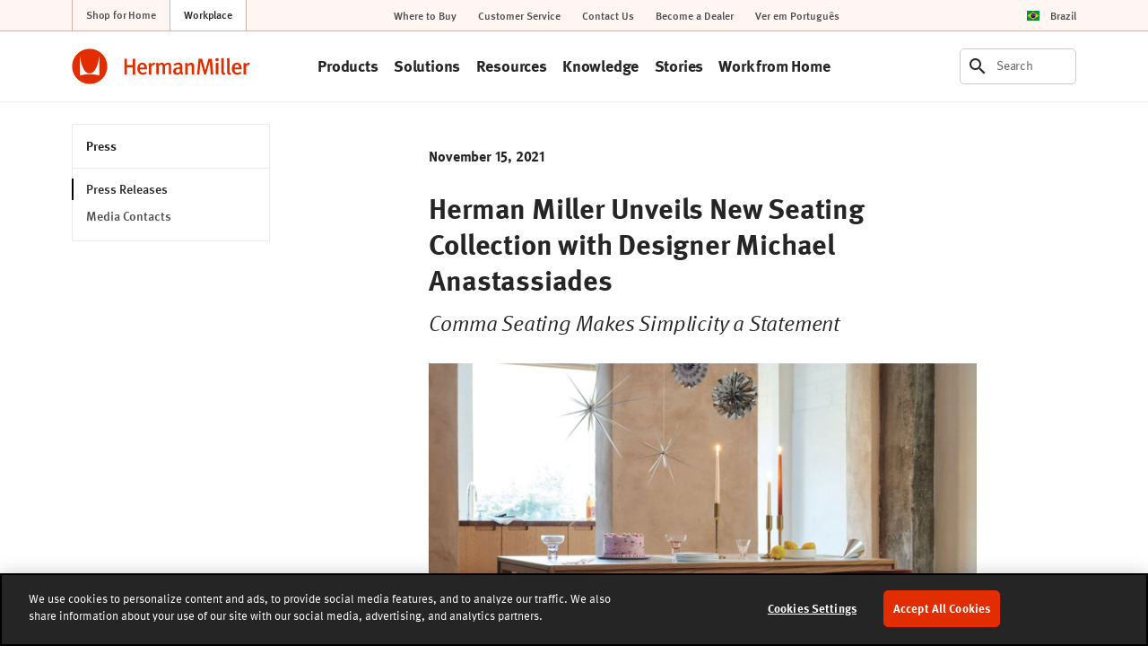

--- FILE ---
content_type: text/html; charset=UTF-8
request_url: https://www.hermanmiller.com/en_br/press/press-releases/herman-miller-unveils-new-seating-collection-with-designer-michael-anastassiades/
body_size: 20918
content:























<!DOCTYPE HTML>
<!--[if lt IE 7]>      <html lang="en-US"  class="no-js lt-ie9 lt-ie8 lt-ie7"> <![endif]-->
<!--[if IE 7]>         <html lang="en-US" class="no-js lt-ie9 lt-ie8"> <![endif]-->
<!--[if IE 8]>         <html lang="en-US" class="no-js lt-ie9"> <![endif]-->
<!--[if gt IE 8]><!--> <html lang="en-US" class="no-js"> <!--<![endif]-->



	




<head>
	

	



    
    
    
    
    
    
    
    
    
    
    




<meta charset="utf-8"/>


    <meta name="viewport" content="width=device-width, initial-scale=1.0, maximum-scale=1.0" />

    <meta name="description" content="Comma seating makes simplicity a statement." />

    <meta name="keywords" content="Product" />






	



    
    
    
    
    
    
    
    






    <meta property="og:type" content="website" />

    <meta property="og:title" content="Herman Miller Unveils New Seating Collection with Designer Michael Anastassiades" />

    <meta property="og:url" content="https://www.hermanmiller.com/en_br/press/press-releases/herman-miller-unveils-new-seating-collection-with-designer-michael-anastassiades/" />

    <meta property="og:description" content="Comma seating makes simplicity a statement." />



    <meta name="twitter:card" content="summary" />

    <meta name="twitter:title" content="Herman Miller Unveils New Seating Collection with Designer Michael Anastassiades" />

    <meta name="twitter:description" content="Comma seating makes simplicity a statement." />






	




	

	




	

	






	



    
    
    
    
    
    
    
    




<link rel="canonical" href="https://www.hermanmiller.com/en_br/press/press-releases/herman-miller-unveils-new-seating-collection-with-designer-michael-anastassiades/"/>





	



    
    
    
    
    
    
    
    





<title>Herman Miller Unveils New Seating Collection with Designer Michael Anastassiades</title>





	




	





<link rel="stylesheet" href="/etc/designs/zg/hmicom-theme/desktop/css.asset.css/core/design.default.bootstrap.css"/>


	<!--[if lte IE 6]>
		
	<![endif]-->
	
	<!--[if IE 7]>
		
	<![endif]-->
	
	<!--[if IE 8]>
		
	<![endif]-->



	







	
		<link rel="shortcut icon" href="/content/dam/hmicom/icons/favicons/favicon.ico" type="image/vnd.microsoft.icon"/>
	
	


    





	








	







		<!-- Start favicon -->
<link rel="apple-touch-icon" type="image/png" sizes="180x180" href="/content/dam/hmicom/icons/favicons/apple-touch-icon.png">
<link rel="icon" type="image/png" sizes="32x32" href="/content/dam/hmicom/icons/favicons/favicon-32x32.png">
<link rel="icon" type="image/png" sizes="16x16" href="/content/dam/hmicom/icons/favicons/favicon-16x16.png">
<link rel="icon" type="image/png" sizes="192x192" href="/content/dam/hmicom/icons/favicons/android-chrome-192x192.png">
<link rel="icon" type="image/png" sizes="256x256" href="/content/dam/hmicom/icons/favicons/android-chrome-256x256.png">
<link rel="mstile" type="image/png" sizes="150x150" href="/content/dam/hmicom/icons/favicons/mstile-150x150.png">
<link rel="manifest" href="/content/dam/hmicom/icons/favicons/manifest.json">
<meta name="msapplication-config" content="/content/dam/hmicom/icons/favicons/browserconfig.xml">
<link rel="mask-icon" href="/content/dam/hmicom/icons/favicons/safari-pinned-tab.svg" color="#e32d00">
<meta name="theme-color" content="#ffffff">
<!-- End favicon -->

<!-- OneTrust Cookies Consent Notice start for www.hermanmiller.com -->
<script src="https://cdn.cookielaw.org/scripttemplates/otSDKStub.js" data-document-language="true" type="text/javascript" charset="UTF-8" data-domain-script="2ee52832-edda-43a1-89f4-c572e7bda4fd"></script>
<script type="text/javascript">
function OptanonWrapper() { }
</script>
<!-- OneTrust Cookies Consent Notice end for www.hermanmiller.com -->

<!-- Google Tag Manager -->
<script>(function(w,d,s,l,i){w[l]=w[l]||[];w[l].push({'gtm.start':
new Date().getTime(),event:'gtm.js'});var f=d.getElementsByTagName(s)[0],
j=d.createElement(s),dl=l!='dataLayer'?'&l='+l:'';j.async=true;j.src=
'https://www.googletagmanager.com/gtm.js?id='+i+dl;f.parentNode.insertBefore(j,f);
})(window,document,'script','dataLayer','GTM-5DS28PP');</script>
<!-- End Google Tag Manager -->

<!-- New Relic -->
<script type="text/javascript">
window.NREUM||(NREUM={}),__nr_require=function(t,e,n){function r(n){if(!e[n]){var o=e[n]={exports:{}};t[n][0].call(o.exports,function(e){var o=t[n][1][e];return r(o||e)},o,o.exports)}return e[n].exports}if("function"==typeof __nr_require)return __nr_require;for(var o=0;o<n.length;o++)r(n[o]);return r}({1:[function(t,e,n){function r(t){try{s.console&&console.log(t)}catch(e){}}var o,i=t("ee"),a=t(25),s={};try{o=localStorage.getItem("__nr_flags").split(","),console&&"function"==typeof console.log&&(s.console=!0,o.indexOf("dev")!==-1&&(s.dev=!0),o.indexOf("nr_dev")!==-1&&(s.nrDev=!0))}catch(c){}s.nrDev&&i.on("internal-error",function(t){r(t.stack)}),s.dev&&i.on("fn-err",function(t,e,n){r(n.stack)}),s.dev&&(r("NR AGENT IN DEVELOPMENT MODE"),r("flags: "+a(s,function(t,e){return t}).join(", ")))},{}],2:[function(t,e,n){function r(t,e,n,r,s){try{l?l-=1:o(s||new UncaughtException(t,e,n),!0)}catch(f){try{i("ierr",[f,c.now(),!0])}catch(d){}}return"function"==typeof u&&u.apply(this,a(arguments))}function UncaughtException(t,e,n){this.message=t||"Uncaught error with no additional information",this.sourceURL=e,this.line=n}function o(t,e){var n=e?null:c.now();i("err",[t,n])}var i=t("handle"),a=t(26),s=t("ee"),c=t("loader"),f=t("gos"),u=window.onerror,d=!1,p="nr@seenError",l=0;c.features.err=!0,t(1),window.onerror=r;try{throw new Error}catch(h){"stack"in h&&(t(13),t(12),"addEventListener"in window&&t(6),c.xhrWrappable&&t(14),d=!0)}s.on("fn-start",function(t,e,n){d&&(l+=1)}),s.on("fn-err",function(t,e,n){d&&!n[p]&&(f(n,p,function(){return!0}),this.thrown=!0,o(n))}),s.on("fn-end",function(){d&&!this.thrown&&l>0&&(l-=1)}),s.on("internal-error",function(t){i("ierr",[t,c.now(),!0])})},{}],3:[function(t,e,n){t("loader").features.ins=!0},{}],4:[function(t,e,n){function r(){L++,C=g.hash,this[u]=y.now()}function o(){L--,g.hash!==C&&i(0,!0);var t=y.now();this[h]=~~this[h]+t-this[u],this[d]=t}function i(t,e){E.emit("newURL",[""+g,e])}function a(t,e){t.on(e,function(){this[e]=y.now()})}var s="-start",c="-end",f="-body",u="fn"+s,d="fn"+c,p="cb"+s,l="cb"+c,h="jsTime",m="fetch",v="addEventListener",w=window,g=w.location,y=t("loader");if(w[v]&&y.xhrWrappable){var x=t(10),b=t(11),E=t(8),O=t(6),R=t(13),P=t(7),T=t(14),N=t(9),M=t("ee"),S=M.get("tracer");t(16),y.features.spa=!0;var C,L=0;M.on(u,r),M.on(p,r),M.on(d,o),M.on(l,o),M.buffer([u,d,"xhr-done","xhr-resolved"]),O.buffer([u]),R.buffer(["setTimeout"+c,"clearTimeout"+s,u]),T.buffer([u,"new-xhr","send-xhr"+s]),P.buffer([m+s,m+"-done",m+f+s,m+f+c]),E.buffer(["newURL"]),x.buffer([u]),b.buffer(["propagate",p,l,"executor-err","resolve"+s]),S.buffer([u,"no-"+u]),N.buffer(["new-jsonp","cb-start","jsonp-error","jsonp-end"]),a(T,"send-xhr"+s),a(M,"xhr-resolved"),a(M,"xhr-done"),a(P,m+s),a(P,m+"-done"),a(N,"new-jsonp"),a(N,"jsonp-end"),a(N,"cb-start"),E.on("pushState-end",i),E.on("replaceState-end",i),w[v]("hashchange",i,!0),w[v]("load",i,!0),w[v]("popstate",function(){i(0,L>1)},!0)}},{}],5:[function(t,e,n){function r(t){}if(window.performance&&window.performance.timing&&window.performance.getEntriesByType){var o=t("ee"),i=t("handle"),a=t(13),s=t(12),c="learResourceTimings",f="addEventListener",u="resourcetimingbufferfull",d="bstResource",p="resource",l="-start",h="-end",m="fn"+l,v="fn"+h,w="bstTimer",g="pushState",y=t("loader");y.features.stn=!0,t(8),"addEventListener"in window&&t(6);var x=NREUM.o.EV;o.on(m,function(t,e){var n=t[0];n instanceof x&&(this.bstStart=y.now())}),o.on(v,function(t,e){var n=t[0];n instanceof x&&i("bst",[n,e,this.bstStart,y.now()])}),a.on(m,function(t,e,n){this.bstStart=y.now(),this.bstType=n}),a.on(v,function(t,e){i(w,[e,this.bstStart,y.now(),this.bstType])}),s.on(m,function(){this.bstStart=y.now()}),s.on(v,function(t,e){i(w,[e,this.bstStart,y.now(),"requestAnimationFrame"])}),o.on(g+l,function(t){this.time=y.now(),this.startPath=location.pathname+location.hash}),o.on(g+h,function(t){i("bstHist",[location.pathname+location.hash,this.startPath,this.time])}),f in window.performance&&(window.performance["c"+c]?window.performance[f](u,function(t){i(d,[window.performance.getEntriesByType(p)]),window.performance["c"+c]()},!1):window.performance[f]("webkit"+u,function(t){i(d,[window.performance.getEntriesByType(p)]),window.performance["webkitC"+c]()},!1)),document[f]("scroll",r,{passive:!0}),document[f]("keypress",r,!1),document[f]("click",r,!1)}},{}],6:[function(t,e,n){function r(t){for(var e=t;e&&!e.hasOwnProperty(u);)e=Object.getPrototypeOf(e);e&&o(e)}function o(t){s.inPlace(t,[u,d],"-",i)}function i(t,e){return t[1]}var a=t("ee").get("events"),s=t("wrap-function")(a,!0),c=t("gos"),f=XMLHttpRequest,u="addEventListener",d="removeEventListener";e.exports=a,"getPrototypeOf"in Object?(r(document),r(window),r(f.prototype)):f.prototype.hasOwnProperty(u)&&(o(window),o(f.prototype)),a.on(u+"-start",function(t,e){var n=t[1],r=c(n,"nr@wrapped",function(){function t(){if("function"==typeof n.handleEvent)return n.handleEvent.apply(n,arguments)}var e={object:t,"function":n}[typeof n];return e?s(e,"fn-",null,e.name||"anonymous"):n});this.wrapped=t[1]=r}),a.on(d+"-start",function(t){t[1]=this.wrapped||t[1]})},{}],7:[function(t,e,n){function r(t,e,n){var r=t[e];"function"==typeof r&&(t[e]=function(){var t=i(arguments),e={};o.emit(n+"before-start",[t],e);var a;e[m]&&e[m].dt&&(a=e[m].dt);var s=r.apply(this,t);return o.emit(n+"start",[t,a],s),s.then(function(t){return o.emit(n+"end",[null,t],s),t},function(t){throw o.emit(n+"end",[t],s),t})})}var o=t("ee").get("fetch"),i=t(26),a=t(25);e.exports=o;var s=window,c="fetch-",f=c+"body-",u=["arrayBuffer","blob","json","text","formData"],d=s.Request,p=s.Response,l=s.fetch,h="prototype",m="nr@context";d&&p&&l&&(a(u,function(t,e){r(d[h],e,f),r(p[h],e,f)}),r(s,"fetch",c),o.on(c+"end",function(t,e){var n=this;if(e){var r=e.headers.get("content-length");null!==r&&(n.rxSize=r),o.emit(c+"done",[null,e],n)}else o.emit(c+"done",[t],n)}))},{}],8:[function(t,e,n){var r=t("ee").get("history"),o=t("wrap-function")(r);e.exports=r;var i=window.history&&window.history.constructor&&window.history.constructor.prototype,a=window.history;i&&i.pushState&&i.replaceState&&(a=i),o.inPlace(a,["pushState","replaceState"],"-")},{}],9:[function(t,e,n){function r(t){function e(){c.emit("jsonp-end",[],p),t.removeEventListener("load",e,!1),t.removeEventListener("error",n,!1)}function n(){c.emit("jsonp-error",[],p),c.emit("jsonp-end",[],p),t.removeEventListener("load",e,!1),t.removeEventListener("error",n,!1)}var r=t&&"string"==typeof t.nodeName&&"script"===t.nodeName.toLowerCase();if(r){var o="function"==typeof t.addEventListener;if(o){var a=i(t.src);if(a){var u=s(a),d="function"==typeof u.parent[u.key];if(d){var p={};f.inPlace(u.parent,[u.key],"cb-",p),t.addEventListener("load",e,!1),t.addEventListener("error",n,!1),c.emit("new-jsonp",[t.src],p)}}}}}function o(){return"addEventListener"in window}function i(t){var e=t.match(u);return e?e[1]:null}function a(t,e){var n=t.match(p),r=n[1],o=n[3];return o?a(o,e[r]):e[r]}function s(t){var e=t.match(d);return e&&e.length>=3?{key:e[2],parent:a(e[1],window)}:{key:t,parent:window}}var c=t("ee").get("jsonp"),f=t("wrap-function")(c);if(e.exports=c,o()){var u=/[?&](?:callback|cb)=([^&#]+)/,d=/(.*)\.([^.]+)/,p=/^(\w+)(\.|$)(.*)$/,l=["appendChild","insertBefore","replaceChild"];Node&&Node.prototype&&Node.prototype.appendChild?f.inPlace(Node.prototype,l,"dom-"):(f.inPlace(HTMLElement.prototype,l,"dom-"),f.inPlace(HTMLHeadElement.prototype,l,"dom-"),f.inPlace(HTMLBodyElement.prototype,l,"dom-")),c.on("dom-start",function(t){r(t[0])})}},{}],10:[function(t,e,n){var r=t("ee").get("mutation"),o=t("wrap-function")(r),i=NREUM.o.MO;e.exports=r,i&&(window.MutationObserver=function(t){return this instanceof i?new i(o(t,"fn-")):i.apply(this,arguments)},MutationObserver.prototype=i.prototype)},{}],11:[function(t,e,n){function r(t){var e=a.context(),n=s(t,"executor-",e),r=new f(n);return a.context(r).getCtx=function(){return e},a.emit("new-promise",[r,e],e),r}function o(t,e){return e}var i=t("wrap-function"),a=t("ee").get("promise"),s=i(a),c=t(25),f=NREUM.o.PR;e.exports=a,f&&(window.Promise=r,["all","race"].forEach(function(t){var e=f[t];f[t]=function(n){function r(t){return function(){a.emit("propagate",[null,!o],i),o=o||!t}}var o=!1;c(n,function(e,n){Promise.resolve(n).then(r("all"===t),r(!1))});var i=e.apply(f,arguments),s=f.resolve(i);return s}}),["resolve","reject"].forEach(function(t){var e=f[t];f[t]=function(t){var n=e.apply(f,arguments);return t!==n&&a.emit("propagate",[t,!0],n),n}}),f.prototype["catch"]=function(t){return this.then(null,t)},f.prototype=Object.create(f.prototype,{constructor:{value:r}}),c(Object.getOwnPropertyNames(f),function(t,e){try{r[e]=f[e]}catch(n){}}),a.on("executor-start",function(t){t[0]=s(t[0],"resolve-",this),t[1]=s(t[1],"resolve-",this)}),a.on("executor-err",function(t,e,n){t[1](n)}),s.inPlace(f.prototype,["then"],"then-",o),a.on("then-start",function(t,e){this.promise=e,t[0]=s(t[0],"cb-",this),t[1]=s(t[1],"cb-",this)}),a.on("then-end",function(t,e,n){this.nextPromise=n;var r=this.promise;a.emit("propagate",[r,!0],n)}),a.on("cb-end",function(t,e,n){a.emit("propagate",[n,!0],this.nextPromise)}),a.on("propagate",function(t,e,n){this.getCtx&&!e||(this.getCtx=function(){if(t instanceof Promise)var e=a.context(t);return e&&e.getCtx?e.getCtx():this})}),r.toString=function(){return""+f})},{}],12:[function(t,e,n){var r=t("ee").get("raf"),o=t("wrap-function")(r),i="equestAnimationFrame";e.exports=r,o.inPlace(window,["r"+i,"mozR"+i,"webkitR"+i,"msR"+i],"raf-"),r.on("raf-start",function(t){t[0]=o(t[0],"fn-")})},{}],13:[function(t,e,n){function r(t,e,n){t[0]=a(t[0],"fn-",null,n)}function o(t,e,n){this.method=n,this.timerDuration=isNaN(t[1])?0:+t[1],t[0]=a(t[0],"fn-",this,n)}var i=t("ee").get("timer"),a=t("wrap-function")(i),s="setTimeout",c="setInterval",f="clearTimeout",u="-start",d="-";e.exports=i,a.inPlace(window,[s,"setImmediate"],s+d),a.inPlace(window,[c],c+d),a.inPlace(window,[f,"clearImmediate"],f+d),i.on(c+u,r),i.on(s+u,o)},{}],14:[function(t,e,n){function r(t,e){d.inPlace(e,["onreadystatechange"],"fn-",s)}function o(){var t=this,e=u.context(t);t.readyState>3&&!e.resolved&&(e.resolved=!0,u.emit("xhr-resolved",[],t)),d.inPlace(t,g,"fn-",s)}function i(t){y.push(t),h&&(b?b.then(a):v?v(a):(E=-E,O.data=E))}function a(){for(var t=0;t<y.length;t++)r([],y[t]);y.length&&(y=[])}function s(t,e){return e}function c(t,e){for(var n in t)e[n]=t[n];return e}t(6);var f=t("ee"),u=f.get("xhr"),d=t("wrap-function")(u),p=NREUM.o,l=p.XHR,h=p.MO,m=p.PR,v=p.SI,w="readystatechange",g=["onload","onerror","onabort","onloadstart","onloadend","onprogress","ontimeout"],y=[];e.exports=u;var x=window.XMLHttpRequest=function(t){var e=new l(t);try{u.emit("new-xhr",[e],e),e.addEventListener(w,o,!1)}catch(n){try{u.emit("internal-error",[n])}catch(r){}}return e};if(c(l,x),x.prototype=l.prototype,d.inPlace(x.prototype,["open","send"],"-xhr-",s),u.on("send-xhr-start",function(t,e){r(t,e),i(e)}),u.on("open-xhr-start",r),h){var b=m&&m.resolve();if(!v&&!m){var E=1,O=document.createTextNode(E);new h(a).observe(O,{characterData:!0})}}else f.on("fn-end",function(t){t[0]&&t[0].type===w||a()})},{}],15:[function(t,e,n){function r(t){if(!i(t))return null;var e=window.NREUM;if(!e.loader_config)return null;var n=(e.loader_config.accountID||"").toString()||null,r=(e.loader_config.agentID||"").toString()||null,s=(e.loader_config.trustKey||"").toString()||null;if(!n||!r)return null;var c=a.generateCatId(),f=a.generateCatId(),u=Date.now(),d=o(c,f,u,n,r,s);return{header:d,guid:c,traceId:f,timestamp:u}}function o(t,e,n,r,o,i){var a="btoa"in window&&"function"==typeof window.btoa;if(!a)return null;var s={v:[0,1],d:{ty:"Browser",ac:r,ap:o,id:t,tr:e,ti:n}};return i&&r!==i&&(s.d.tk=i),btoa(JSON.stringify(s))}function i(t){var e=!1,n=!1,r={};if("init"in NREUM&&"distributed_tracing"in NREUM.init&&(r=NREUM.init.distributed_tracing,n=!!r.enabled),n)if(t.sameOrigin)e=!0;else if(r.allowed_origins instanceof Array)for(var o=0;o<r.allowed_origins.length;o++){var i=s(r.allowed_origins[o]);if(t.hostname===i.hostname&&t.protocol===i.protocol&&t.port===i.port){e=!0;break}}return n&&e}var a=t(23),s=t(17);e.exports={generateTracePayload:r,shouldGenerateTrace:i}},{}],16:[function(t,e,n){function r(t){var e=this.params,n=this.metrics;if(!this.ended){this.ended=!0;for(var r=0;r<p;r++)t.removeEventListener(d[r],this.listener,!1);e.aborted||(n.duration=a.now()-this.startTime,this.loadCaptureCalled||4!==t.readyState?null==e.status&&(e.status=0):i(this,t),n.cbTime=this.cbTime,u.emit("xhr-done",[t],t),s("xhr",[e,n,this.startTime]))}}function o(t,e){var n=c(e),r=t.params;r.host=n.hostname+":"+n.port,r.pathname=n.pathname,t.parsedOrigin=c(e),t.sameOrigin=t.parsedOrigin.sameOrigin}function i(t,e){t.params.status=e.status;var n=v(e,t.lastSize);if(n&&(t.metrics.rxSize=n),t.sameOrigin){var r=e.getResponseHeader("X-NewRelic-App-Data");r&&(t.params.cat=r.split(", ").pop())}t.loadCaptureCalled=!0}var a=t("loader");if(a.xhrWrappable){var s=t("handle"),c=t(17),f=t(15).generateTracePayload,u=t("ee"),d=["load","error","abort","timeout"],p=d.length,l=t("id"),h=t(21),m=t(20),v=t(18),w=window.XMLHttpRequest;a.features.xhr=!0,t(14),t(7),u.on("new-xhr",function(t){var e=this;e.totalCbs=0,e.called=0,e.cbTime=0,e.end=r,e.ended=!1,e.xhrGuids={},e.lastSize=null,e.loadCaptureCalled=!1,t.addEventListener("load",function(n){i(e,t)},!1),h&&(h>34||h<10)||window.opera||t.addEventListener("progress",function(t){e.lastSize=t.loaded},!1)}),u.on("open-xhr-start",function(t){this.params={method:t[0]},o(this,t[1]),this.metrics={}}),u.on("open-xhr-end",function(t,e){"loader_config"in NREUM&&"xpid"in NREUM.loader_config&&this.sameOrigin&&e.setRequestHeader("X-NewRelic-ID",NREUM.loader_config.xpid);var n=f(this.parsedOrigin);n&&n.header&&(e.setRequestHeader("newrelic",n.header),this.dt=n)}),u.on("send-xhr-start",function(t,e){var n=this.metrics,r=t[0],o=this;if(n&&r){var i=m(r);i&&(n.txSize=i)}this.startTime=a.now(),this.listener=function(t){try{"abort"!==t.type||o.loadCaptureCalled||(o.params.aborted=!0),("load"!==t.type||o.called===o.totalCbs&&(o.onloadCalled||"function"!=typeof e.onload))&&o.end(e)}catch(n){try{u.emit("internal-error",[n])}catch(r){}}};for(var s=0;s<p;s++)e.addEventListener(d[s],this.listener,!1)}),u.on("xhr-cb-time",function(t,e,n){this.cbTime+=t,e?this.onloadCalled=!0:this.called+=1,this.called!==this.totalCbs||!this.onloadCalled&&"function"==typeof n.onload||this.end(n)}),u.on("xhr-load-added",function(t,e){var n=""+l(t)+!!e;this.xhrGuids&&!this.xhrGuids[n]&&(this.xhrGuids[n]=!0,this.totalCbs+=1)}),u.on("xhr-load-removed",function(t,e){var n=""+l(t)+!!e;this.xhrGuids&&this.xhrGuids[n]&&(delete this.xhrGuids[n],this.totalCbs-=1)}),u.on("addEventListener-end",function(t,e){e instanceof w&&"load"===t[0]&&u.emit("xhr-load-added",[t[1],t[2]],e)}),u.on("removeEventListener-end",function(t,e){e instanceof w&&"load"===t[0]&&u.emit("xhr-load-removed",[t[1],t[2]],e)}),u.on("fn-start",function(t,e,n){e instanceof w&&("onload"===n&&(this.onload=!0),("load"===(t[0]&&t[0].type)||this.onload)&&(this.xhrCbStart=a.now()))}),u.on("fn-end",function(t,e){this.xhrCbStart&&u.emit("xhr-cb-time",[a.now()-this.xhrCbStart,this.onload,e],e)}),u.on("fetch-before-start",function(t){var e,n=t[1]||{};"string"==typeof t[0]?e=t[0]:t[0]&&t[0].url&&(e=t[0].url),e&&(this.parsedOrigin=c(e),this.sameOrigin=this.parsedOrigin.sameOrigin);var r=f(this.parsedOrigin);if(r&&r.header){var o=r.header;if("string"==typeof t[0]){var i={};for(var a in n)i[a]=n[a];i.headers=new Headers(n.headers||{}),i.headers.set("newrelic",o),this.dt=r,t.length>1?t[1]=i:t.push(i)}else t[0]&&t[0].headers&&(t[0].headers.append("newrelic",o),this.dt=r)}})}},{}],17:[function(t,e,n){var r={};e.exports=function(t){if(t in r)return r[t];var e=document.createElement("a"),n=window.location,o={};e.href=t,o.port=e.port;var i=e.href.split("://");!o.port&&i[1]&&(o.port=i[1].split("/")[0].split("@").pop().split(":")[1]),o.port&&"0"!==o.port||(o.port="https"===i[0]?"443":"80"),o.hostname=e.hostname||n.hostname,o.pathname=e.pathname,o.protocol=i[0],"/"!==o.pathname.charAt(0)&&(o.pathname="/"+o.pathname);var a=!e.protocol||":"===e.protocol||e.protocol===n.protocol,s=e.hostname===document.domain&&e.port===n.port;return o.sameOrigin=a&&(!e.hostname||s),"/"===o.pathname&&(r[t]=o),o}},{}],18:[function(t,e,n){function r(t,e){var n=t.responseType;return"json"===n&&null!==e?e:"arraybuffer"===n||"blob"===n||"json"===n?o(t.response):"text"===n||"document"===n||""===n||void 0===n?o(t.responseText):void 0}var o=t(20);e.exports=r},{}],19:[function(t,e,n){function r(){}function o(t,e,n){return function(){return i(t,[f.now()].concat(s(arguments)),e?null:this,n),e?void 0:this}}var i=t("handle"),a=t(25),s=t(26),c=t("ee").get("tracer"),f=t("loader"),u=NREUM;"undefined"==typeof window.newrelic&&(newrelic=u);var d=["setPageViewName","setCustomAttribute","setErrorHandler","finished","addToTrace","inlineHit","addRelease"],p="api-",l=p+"ixn-";a(d,function(t,e){u[e]=o(p+e,!0,"api")}),u.addPageAction=o(p+"addPageAction",!0),u.setCurrentRouteName=o(p+"routeName",!0),e.exports=newrelic,u.interaction=function(){return(new r).get()};var h=r.prototype={createTracer:function(t,e){var n={},r=this,o="function"==typeof e;return i(l+"tracer",[f.now(),t,n],r),function(){if(c.emit((o?"":"no-")+"fn-start",[f.now(),r,o],n),o)try{return e.apply(this,arguments)}catch(t){throw c.emit("fn-err",[arguments,this,t],n),t}finally{c.emit("fn-end",[f.now()],n)}}}};a("actionText,setName,setAttribute,save,ignore,onEnd,getContext,end,get".split(","),function(t,e){h[e]=o(l+e)}),newrelic.noticeError=function(t,e){"string"==typeof t&&(t=new Error(t)),i("err",[t,f.now(),!1,e])}},{}],20:[function(t,e,n){e.exports=function(t){if("string"==typeof t&&t.length)return t.length;if("object"==typeof t){if("undefined"!=typeof ArrayBuffer&&t instanceof ArrayBuffer&&t.byteLength)return t.byteLength;if("undefined"!=typeof Blob&&t instanceof Blob&&t.size)return t.size;if(!("undefined"!=typeof FormData&&t instanceof FormData))try{return JSON.stringify(t).length}catch(e){return}}}},{}],21:[function(t,e,n){var r=0,o=navigator.userAgent.match(/Firefox[\/\s](\d+\.\d+)/);o&&(r=+o[1]),e.exports=r},{}],22:[function(t,e,n){function r(t,e){var n=t.getEntries();n.forEach(function(t){"first-paint"===t.name?c("timing",["fp",Math.floor(t.startTime)]):"first-contentful-paint"===t.name&&c("timing",["fcp",Math.floor(t.startTime)])})}function o(t,e){var n=t.getEntries();n.length>0&&c("lcp",[n[n.length-1]])}function i(t){if(t instanceof u&&!p){var e,n=Math.round(t.timeStamp);e=n>1e12?Date.now()-n:f.now()-n,p=!0,c("timing",["fi",n,{type:t.type,fid:e}])}}if(!("init"in NREUM&&"page_view_timing"in NREUM.init&&"enabled"in NREUM.init.page_view_timing&&NREUM.init.page_view_timing.enabled===!1)){var a,s,c=t("handle"),f=t("loader"),u=NREUM.o.EV;if("PerformanceObserver"in window&&"function"==typeof window.PerformanceObserver){a=new PerformanceObserver(r),s=new PerformanceObserver(o);try{a.observe({entryTypes:["paint"]}),s.observe({entryTypes:["largest-contentful-paint"]})}catch(d){}}if("addEventListener"in document){var p=!1,l=["click","keydown","mousedown","pointerdown","touchstart"];l.forEach(function(t){document.addEventListener(t,i,!1)})}}},{}],23:[function(t,e,n){function r(){function t(){return e?15&e[n++]:16*Math.random()|0}var e=null,n=0,r=window.crypto||window.msCrypto;r&&r.getRandomValues&&(e=r.getRandomValues(new Uint8Array(31)));for(var o,i="xxxxxxxx-xxxx-4xxx-yxxx-xxxxxxxxxxxx",a="",s=0;s<i.length;s++)o=i[s],"x"===o?a+=t().toString(16):"y"===o?(o=3&t()|8,a+=o.toString(16)):a+=o;return a}function o(){function t(){return e?15&e[n++]:16*Math.random()|0}var e=null,n=0,r=window.crypto||window.msCrypto;r&&r.getRandomValues&&Uint8Array&&(e=r.getRandomValues(new Uint8Array(31)));for(var o=[],i=0;i<16;i++)o.push(t().toString(16));return o.join("")}e.exports={generateUuid:r,generateCatId:o}},{}],24:[function(t,e,n){function r(t,e){if(!o)return!1;if(t!==o)return!1;if(!e)return!0;if(!i)return!1;for(var n=i.split("."),r=e.split("."),a=0;a<r.length;a++)if(r[a]!==n[a])return!1;return!0}var o=null,i=null,a=/Version\/(\S+)\s+Safari/;if(navigator.userAgent){var s=navigator.userAgent,c=s.match(a);c&&s.indexOf("Chrome")===-1&&s.indexOf("Chromium")===-1&&(o="Safari",i=c[1])}e.exports={agent:o,version:i,match:r}},{}],25:[function(t,e,n){function r(t,e){var n=[],r="",i=0;for(r in t)o.call(t,r)&&(n[i]=e(r,t[r]),i+=1);return n}var o=Object.prototype.hasOwnProperty;e.exports=r},{}],26:[function(t,e,n){function r(t,e,n){e||(e=0),"undefined"==typeof n&&(n=t?t.length:0);for(var r=-1,o=n-e||0,i=Array(o<0?0:o);++r<o;)i[r]=t[e+r];return i}e.exports=r},{}],27:[function(t,e,n){e.exports={exists:"undefined"!=typeof window.performance&&window.performance.timing&&"undefined"!=typeof window.performance.timing.navigationStart}},{}],ee:[function(t,e,n){function r(){}function o(t){function e(t){return t&&t instanceof r?t:t?c(t,s,i):i()}function n(n,r,o,i){if(!p.aborted||i){t&&t(n,r,o);for(var a=e(o),s=m(n),c=s.length,f=0;f<c;f++)s[f].apply(a,r);var d=u[y[n]];return d&&d.push([x,n,r,a]),a}}function l(t,e){g[t]=m(t).concat(e)}function h(t,e){var n=g[t];if(n)for(var r=0;r<n.length;r++)n[r]===e&&n.splice(r,1)}function m(t){return g[t]||[]}function v(t){return d[t]=d[t]||o(n)}function w(t,e){f(t,function(t,n){e=e||"feature",y[n]=e,e in u||(u[e]=[])})}var g={},y={},x={on:l,addEventListener:l,removeEventListener:h,emit:n,get:v,listeners:m,context:e,buffer:w,abort:a,aborted:!1};return x}function i(){return new r}function a(){(u.api||u.feature)&&(p.aborted=!0,u=p.backlog={})}var s="nr@context",c=t("gos"),f=t(25),u={},d={},p=e.exports=o();p.backlog=u},{}],gos:[function(t,e,n){function r(t,e,n){if(o.call(t,e))return t[e];var r=n();if(Object.defineProperty&&Object.keys)try{return Object.defineProperty(t,e,{value:r,writable:!0,enumerable:!1}),r}catch(i){}return t[e]=r,r}var o=Object.prototype.hasOwnProperty;e.exports=r},{}],handle:[function(t,e,n){function r(t,e,n,r){o.buffer([t],r),o.emit(t,e,n)}var o=t("ee").get("handle");e.exports=r,r.ee=o},{}],id:[function(t,e,n){function r(t){var e=typeof t;return!t||"object"!==e&&"function"!==e?-1:t===window?0:a(t,i,function(){return o++})}var o=1,i="nr@id",a=t("gos");e.exports=r},{}],loader:[function(t,e,n){function r(){if(!E++){var t=b.info=NREUM.info,e=l.getElementsByTagName("script")[0];if(setTimeout(u.abort,3e4),!(t&&t.licenseKey&&t.applicationID&&e))return u.abort();f(y,function(e,n){t[e]||(t[e]=n)}),c("mark",["onload",a()+b.offset],null,"api");var n=l.createElement("script");n.src="https://"+t.agent,e.parentNode.insertBefore(n,e)}}function o(){"complete"===l.readyState&&i()}function i(){c("mark",["domContent",a()+b.offset],null,"api")}function a(){return O.exists&&performance.now?Math.round(performance.now()):(s=Math.max((new Date).getTime(),s))-b.offset}var s=(new Date).getTime(),c=t("handle"),f=t(25),u=t("ee"),d=t(24),p=window,l=p.document,h="addEventListener",m="attachEvent",v=p.XMLHttpRequest,w=v&&v.prototype;NREUM.o={ST:setTimeout,SI:p.setImmediate,CT:clearTimeout,XHR:v,REQ:p.Request,EV:p.Event,PR:p.Promise,MO:p.MutationObserver};var g=""+location,y={beacon:"bam.nr-data.net",errorBeacon:"bam.nr-data.net",agent:"js-agent.newrelic.com/nr-spa-1167.min.js"},x=v&&w&&w[h]&&!/CriOS/.test(navigator.userAgent),b=e.exports={offset:s,now:a,origin:g,features:{},xhrWrappable:x,userAgent:d};t(19),t(22),l[h]?(l[h]("DOMContentLoaded",i,!1),p[h]("load",r,!1)):(l[m]("onreadystatechange",o),p[m]("onload",r)),c("mark",["firstbyte",s],null,"api");var E=0,O=t(27)},{}],"wrap-function":[function(t,e,n){function r(t){return!(t&&t instanceof Function&&t.apply&&!t[a])}var o=t("ee"),i=t(26),a="nr@original",s=Object.prototype.hasOwnProperty,c=!1;e.exports=function(t,e){function n(t,e,n,o){function nrWrapper(){var r,a,s,c;try{a=this,r=i(arguments),s="function"==typeof n?n(r,a):n||{}}catch(f){p([f,"",[r,a,o],s])}u(e+"start",[r,a,o],s);try{return c=t.apply(a,r)}catch(d){throw u(e+"err",[r,a,d],s),d}finally{u(e+"end",[r,a,c],s)}}return r(t)?t:(e||(e=""),nrWrapper[a]=t,d(t,nrWrapper),nrWrapper)}function f(t,e,o,i){o||(o="");var a,s,c,f="-"===o.charAt(0);for(c=0;c<e.length;c++)s=e[c],a=t[s],r(a)||(t[s]=n(a,f?s+o:o,i,s))}function u(n,r,o){if(!c||e){var i=c;c=!0;try{t.emit(n,r,o,e)}catch(a){p([a,n,r,o])}c=i}}function d(t,e){if(Object.defineProperty&&Object.keys)try{var n=Object.keys(t);return n.forEach(function(n){Object.defineProperty(e,n,{get:function(){return t[n]},set:function(e){return t[n]=e,e}})}),e}catch(r){p([r])}for(var o in t)s.call(t,o)&&(e[o]=t[o]);return e}function p(e){try{t.emit("internal-error",e)}catch(n){}}return t||(t=o),n.inPlace=f,n.flag=a,n}},{}]},{},["loader",2,16,5,3,4]);
;NREUM.loader_config={accountID:"1504694",trustKey:"1504694",agentID:"40725083",licenseKey:"6f699e9d6a",applicationID:"40725083"}
;NREUM.info={beacon:"bam.nr-data.net",errorBeacon:"bam.nr-data.net",licenseKey:"6f699e9d6a",applicationID:"40725083",sa:1}
</script>
<!-- End New Relic -->


	






	





    
  
  
    
  <meta class="swiftype" name="page_category" data-type="string" content="other"/>
  <meta class="swiftype" name="page_description" data-type="string" content="Comma seating makes simplicity a statement."/>

    
    
  




</head>
	







<body class="page-press page-press-releases page-herman-miller-unveils-new-seating-collection-with-designer-michael-anastassiades  layout-2-columns template-press-release grid-bootstrap" data-theme-path="/etc/designs/zg/hmicom-theme/desktop" data-path-id="da4623282808b9c21e048f3562b9b9e9">
	




	

	











	











	







	<!-- Google Tag Manager (noscript) -->
<noscript><iframe src="https://www.googletagmanager.com/ns.html?id=GTM-5DS28PP"
height="0" width="0" style="display:none;visibility:hidden"></iframe></noscript>
<!-- End Google Tag Manager (noscript) -->


	





	





<div class="container"><div class="row"><div id="header" class="col-md-12"><div class="row"><div class="layout-outer"><div class="layout-inner"><div class="col-xs-12 col-md-12 default-style">





    
    
        
        





    
        <a id="0107631004" style="visibility:hidden"></a>
    



    
	
	<div class="snippetReference component section col-xs-12 reference-header first odd last default-style"> 
 <div class="inner"> 
  <div class="component-content"> 
   





    
        <a id="1893185433" style="visibility:hidden"></a>
    



    
	
	<div class="localeJson component section first odd default-style"> 
 <script type="application/json" id="localeJson">
            {"country":{"code":"br","name":"brazil"},"language":{"code":"en","name":"english"},"lang":"en_us","site":"en_br"}
        </script> 
</div>
	

    
	
	<div class="box component section col-md-12 even boxed-super background-accent-pink-5 box-utility-navigation box-utility-navigation-contract-store-style box-utility-navigation-marketplace-style"> 
  
 <div class="component-content" id="0403095293"> 
  <div class="content paragraphSystem"> 
   <a id="1191444333" style="visibility:hidden"></a> 
   <div class="snippetReference component section col-xs-4 col-sm-3 col-md-3 reference-marketplace-utility-navigation first odd default-style"> 
    <div class="inner"> 
     <div class="component-content"> 
      





    
        <a id="0993053681" style="visibility:hidden"></a>
    



    
	
	<div class="box component section first odd last box-marketplace-utility-nav"> 
  
 <div class="component-content" id="01560318005"> 
  <div class="content paragraphSystem"> 
   <a id="01116543435" style="visibility:hidden"></a> 
   <div class="box component section first odd default-style"> 
     
    <div class="component-content" id="1620156145"> 
     <div class="content paragraphSystem"> 
      <a id="1536069467" style="visibility:hidden"></a> 
      <div class="richText component section first odd background-accent-pink-5"> 
       <div class="component-content"> 
        <div class="richText-content"> 
         <p><a href="https://store.hermanmiller.com.br/"><span class="text-gray-70">Shop for Home</span></a></p> 
        </div> 
       </div> 
      </div> 
      <div class="richText component section even last background-accent-pink-5"> 
       <div class="component-content"> 
        <div class="richText-content"> 
         <p><span class="text-gray-70"><span class="text-nano-medium-1">Herman Miller Online Store</span></span></p> 
         <p><span class="text-gray-70"><span class="text-micro-2">Looking to buy for your home? Browse our online store to support all of your work and home needs.</span></span><br> </p> 
        </div> 
       </div> 
      </div> 
     </div> 
    </div> 
   </div> 
   <div class="box component section even last box-marketplace-utility-nav-active"> 
     
    <div class="component-content" id="01872070653"> 
     <div class="content paragraphSystem"> 
      <a id="01571932563" style="visibility:hidden"></a> 
      <div class="richText component section first odd background-accent-white"> 
       <div class="component-content"> 
        <div class="richText-content"> 
         <p><a href="https://www.hermanmiller.com/en_br/">Workplace</a></p> 
        </div> 
       </div> 
      </div> 
      <div class="richText component section even last background-accent-white"> 
       <div class="component-content"> 
        <div class="richText-content"> 
         <p><span class="text-nano-medium-1">Learn and plan</span></p> 
         <p><span class="text-micro-2">For more than 100 years, Herman Miller has provided solutions that stand the test of time. Explore products and resources designed to inspire the best in people.</span><br> </p> 
        </div> 
       </div> 
      </div> 
     </div> 
    </div> 
   </div> 
  </div> 
 </div> 
</div>
	



 
     </div> 
    </div> 
   </div> 
   <div class="richText component section col-xs-5 col-sm-6 col-md-7 even richText-horizontal-unordered-list richText-utility-navigation"> 
    <div class="component-content"> 
     <div class="richText-content"> 
      <ul> 
       <li><a href="https://www.hermanmiller.com/en_br/where-to-buy/">Where to Buy</a></li> 
       <li><a href="https://www.hermanmiller.com/en_br/customer-service/">Customer Service</a></li> 
       <li><a href="https://www.hermanmiller.com/en_br/contact/">Contact Us</a></li> 
       <li><a href="https://www.hermanmiller.com/en_br/contact/become-a-herman-miller-dealer/">Become a Dealer</a></li> 
       <li><a href="https://www.hermanmiller.com/pt_br/">Ver em Português</a></li> 
      </ul> 
     </div> 
    </div> 
   </div> 
   <div class="parametrizedhtml component section col-xs-4 col-sm-9 col-md-2 reference-market-link odd last default-style"> 
    <div class="component-content"> 
     <div class="component market-link"> 
      <div class="component-content"> 
       <div class="market-link-container"> 
        <a href="https://www.hermanmiller.com/en_br/location-selector/" title="Brazil"> <span class="market-link-flag"><img src="/content/dam/hmicom/app_assets/icons/flags/header_footer/Brazil.png" alt alt="Brazil.png" title="Brazil.png"></span> <span class="market-link-name">Brazil</span> </a> 
       </div> 
      </div> 
     </div> 
    </div> 
   </div> 
  </div> 
 </div> 
</div>
	

    
	
	<div class="ghost section">

</div>

	

    
	
	<div class="box component section col-md-12 even box-header boxed-super"> 
  
 <div class="component-content" id="01581017055"> 
  <div class="content paragraphSystem"> 
   <a id="948721803" style="visibility:hidden"></a> 
   <div class="image component section col-xs-8 col-md-2 col-lg-2 first odd logo-global"> 
    <div class="component-content left"> 
     <div class="analytics-image-tracking"></div> 
     <a href="https://www.hermanmiller.com/en_br/"> <img src="/content/dam/hmicom-application/icons/logos/hm-logo-caption.svg" alt title="Herman Miller" alt="hm-logo-caption.svg"> </a> 
    </div> 
   </div> 
   <div class="tabs component section col-md-8 col-lg-8 even main-navigation"> 
    <div class="component-content" id="1500039810"> 
     <div class="tabs-nav"> 
      <ul class="tabs-nav-list clearfix"> 
       <li class="tabs-nav-item odd first is-active"> <a href="#tab-1500039810-0"> 
         <div class="tabMenuItem component section item_0 fixed-component"> 
          <div class=""> 
           <span class="text-wrapper">Products</span> 
          </div> 
         </div> </a> </li> 
       <li class="tabs-nav-item even "> <a href="#tab-1500039810-1"> 
         <div class="tabMenuItem component section item_1 fixed-component"> 
          <div class=""> 
           <span class="text-wrapper">Solutions</span> 
          </div> 
         </div> </a> </li> 
       <li class="tabs-nav-item odd "> <a href="#tab-1500039810-2"> 
         <div class="tabMenuItem component section item_2 fixed-component"> 
          <div class=""> 
           <span class="text-wrapper">Resources</span> 
          </div> 
         </div> </a> </li> 
       <li class="tabs-nav-item even "> <a href="#tab-1500039810-3"> 
         <div class="tabMenuItem component section item_3 fixed-component"> 
          <div class=""> 
           <span class="text-wrapper">Knowledge</span> 
          </div> 
         </div> </a> </li> 
       <li class="tabs-nav-item odd "> <a href="#tab-1500039810-4"> 
         <div class="tabMenuItem component section item_4 fixed-component"> 
          <div class=""> 
           <span class="text-wrapper">Stories</span> 
          </div> 
         </div> </a> </li> 
       <li class="tabs-nav-item even last "> <a href="#tab-1500039810-5"> 
         <div class="tabMenuItem component section item_5 fixed-component"> 
          <div class=""> 
           <span class="text-wrapper">Work from Home</span> 
          </div> 
         </div> </a> </li> 
      </ul> 
      <div class="tabs-nav-switcher tabs-nav-switcher-left is-hidden"></div> 
      <div class="tabs-nav-switcher tabs-nav-switcher-right is-hidden"></div> 
     </div> 
     <div id="tab-1500039810-0" class="tabs-content"> 
      <div class="tabContent component section fixed-component"> 
       <div class="content paragraphSystem"> 
        <a id="01146755796" style="visibility:hidden"></a> 
        <div class="snippetReference component section reference-products first odd last default-style"> 
         <div class="inner"> 
          <div class="component-content"> 
           





    
        <a id="01127134822" style="visibility:hidden"></a>
    



    
	
	<div class="box component section col-md-3 first odd default-style"> 
  
 <div class="component-content" id="0107624490"> 
  <div class="content paragraphSystem"> 
   <a id="52560704" style="visibility:hidden"></a> 
   <div class="link section col-xs-12 first odd default-style"> 
    <div class="component link"> 
     <div class="component-content"> 
      <a href="https://www.hermanmiller.com/en_br/products/seating/">Seating</a> 
     </div> 
    </div> 
   </div> 
   <div class="navigation component section col-xs-12 even default-style"> 
    <div class="component-content" id="0637906877"> 
     <div class="analytics-navigation-tracking"></div> 
     <button class="navigation-mobile-menu"></button> 
     <ul class="navigation-root navigation-branch navigation-level1"> 
      <li class="odd first last has-children navigation-item navigation-level1 page-seating"> <a href="https://www.hermanmiller.com/en_br/products/seating/" title="Seating" class="navigation-item-title">Seating <span tabindex="0" class="navigation-item-decoration"></span> </a> 
       <ul class="navigation-root navigation-branch navigation-level2"> 
        <li class="odd first navigation-item navigation-level2 page-office-chairs"> <a href="https://www.hermanmiller.com/en_br/products/seating/office-chairs/" title="Office Chairs" class="navigation-item-title">Office Chairs <span tabindex="0" class="navigation-item-decoration"></span> </a> </li> 
        <li class="even navigation-item navigation-level2 page-side-chairs"> <a href="https://www.hermanmiller.com/en_br/products/seating/side-chairs/" title="Side Chairs" class="navigation-item-title">Side Chairs <span tabindex="0" class="navigation-item-decoration"></span> </a> </li> 
        <li class="odd navigation-item navigation-level2 page-stacking-chairs"> <a href="https://www.hermanmiller.com/en_br/products/seating/stacking-chairs/" title="Stacking Chairs" class="navigation-item-title">Stacking Chairs <span tabindex="0" class="navigation-item-decoration"></span> </a> </li> 
        <li class="even navigation-item navigation-level2 page-nesting-chairs"> <a href="https://www.hermanmiller.com/en_br/products/seating/nesting-chairs/" title="Nesting Chairs" class="navigation-item-title">Nesting Chairs <span tabindex="0" class="navigation-item-decoration"></span> </a> </li> 
        <li class="odd navigation-item navigation-level2 page-esd-seating"> <a href="https://www.hermanmiller.com/en_br/products/seating/esd-seating/" title="ESD Seating" class="navigation-item-title">ESD Seating <span tabindex="0" class="navigation-item-decoration"></span> </a> </li> 
        <li class="even navigation-item navigation-level2 page-stools"> <a href="https://www.hermanmiller.com/en_br/products/seating/stools/" title="Stools" class="navigation-item-title">Stools <span tabindex="0" class="navigation-item-decoration"></span> </a> </li> 
        <li class="odd navigation-item navigation-level2 page-lounge-seating"> <a href="https://www.hermanmiller.com/en_br/products/seating/lounge-seating/" title="Lounge Seating" class="navigation-item-title">Lounge Seating <span tabindex="0" class="navigation-item-decoration"></span> </a> </li> 
        <li class="even navigation-item navigation-level2 page-benches"> <a href="https://www.hermanmiller.com/en_br/products/seating/benches/" title="Benches" class="navigation-item-title">Benches <span tabindex="0" class="navigation-item-decoration"></span> </a> </li> 
        <li class="odd navigation-item navigation-level2 page-outdoor-seating"> <a href="https://www.hermanmiller.com/en_br/products/seating/outdoor-seating/" title="Outdoor Seating" class="navigation-item-title">Outdoor Seating <span tabindex="0" class="navigation-item-decoration"></span> </a> </li> 
        <li class="even last navigation-item navigation-level2 page-all-seating"> <a href="https://www.hermanmiller.com/en_br/products/seating/all-seating/" title="All Seating" class="navigation-item-title">All Seating <span tabindex="0" class="navigation-item-decoration"></span> </a> </li> 
       </ul> </li> 
     </ul> 
    </div> 
   </div> 
   <div class="link section col-xs-12 odd default-style"> 
    <div class="component link"> 
     <div class="component-content"> 
      <a href="https://www.hermanmiller.com/en_br/products/gaming/">Shop Gaming</a> 
     </div> 
    </div> 
   </div> 
   <div class="link section col-xs-12 even default-style"> 
    <div class="component link"> 
    </div> 
   </div> 
   <div class="navigation component section col-xs-12 odd last default-style"> 
   </div> 
  </div> 
 </div> 
</div>
	

    
	
	<div class="box component section col-md-3 even default-style"> 
  
 <div class="component-content" id="1112324362"> 
  <div class="content paragraphSystem"> 
   <a id="01069645708" style="visibility:hidden"></a> 
   <div class="link section col-xs-12 first odd default-style"> 
    <div class="component link"> 
     <div class="component-content"> 
      <a href="https://www.hermanmiller.com/en_br/products/workspaces/">Desks and Workspaces</a> 
     </div> 
    </div> 
   </div> 
   <div class="navigation component section col-xs-12 even default-style"> 
    <div class="component-content" id="01497800923"> 
     <div class="analytics-navigation-tracking"></div> 
     <button class="navigation-mobile-menu"></button> 
     <ul class="navigation-root navigation-branch navigation-level1"> 
      <li class="odd first last has-children navigation-item navigation-level1 page-workspaces"> <a href="https://www.hermanmiller.com/en_br/products/workspaces/" title="Desks and Workspaces" class="navigation-item-title">Desks and Workspaces <span tabindex="0" class="navigation-item-decoration"></span> </a> 
       <ul class="navigation-root navigation-branch navigation-level2"> 
        <li class="odd first navigation-item navigation-level2 page-workstations"> <a href="https://www.hermanmiller.com/en_br/products/workspaces/workstations/" title="Workstations" class="navigation-item-title">Workstations <span tabindex="0" class="navigation-item-decoration"></span> </a> </li> 
        <li class="even navigation-item navigation-level2 page-private-office"> <a href="https://www.hermanmiller.com/en_br/products/workspaces/private-office/" title="Private Office" class="navigation-item-title">Private Office <span tabindex="0" class="navigation-item-decoration"></span> </a> </li> 
        <li class="odd navigation-item navigation-level2 page-desks"> <a href="https://www.hermanmiller.com/en_br/products/workspaces/desks/" title="Desks" class="navigation-item-title">Desks <span tabindex="0" class="navigation-item-decoration"></span> </a> </li> 
        <li class="even navigation-item navigation-level2 page-collaborative-furniture"> <a href="https://www.hermanmiller.com/en_br/products/workspaces/collaborative-furniture/" title="Collaborative Furniture" class="navigation-item-title">Collaborative Furniture <span tabindex="0" class="navigation-item-decoration"></span> </a> </li> 
        <li class="odd navigation-item navigation-level2 page-sit-to-stand"> <a href="https://www.hermanmiller.com/en_br/products/workspaces/sit-to-stand/" title="Sit-to-Stand" class="navigation-item-title">Sit-to-Stand <span tabindex="0" class="navigation-item-decoration"></span> </a> </li> 
        <li class="even navigation-item navigation-level2 page-benching"> <a href="https://www.hermanmiller.com/en_br/products/workspaces/benching/" title="Benching" class="navigation-item-title">Benching <span tabindex="0" class="navigation-item-decoration"></span> </a> </li> 
        <li class="odd navigation-item navigation-level2 page-space-division"> <a href="https://www.hermanmiller.com/en_br/products/workspaces/space-division/" title="Space Division" class="navigation-item-title">Space Division <span tabindex="0" class="navigation-item-decoration"></span> </a> </li> 
        <li class="even last navigation-item navigation-level2 page-all-workspaces"> <a href="https://www.hermanmiller.com/en_br/products/workspaces/all-workspaces/" title="All Desks and Workspaces" class="navigation-item-title">All Desks and Workspaces <span tabindex="0" class="navigation-item-decoration"></span> </a> </li> 
       </ul> </li> 
     </ul> 
    </div> 
   </div> 
   <div class="link section col-xs-12 odd default-style"> 
    <div class="component link"> 
     <div class="component-content"> 
      <a href="https://www.hermanmiller.com/en_br/products/tables/">Tables</a> 
     </div> 
    </div> 
   </div> 
   <div class="navigation component section col-xs-12 even last default-style"> 
    <div class="component-content" id="01813506531"> 
     <div class="analytics-navigation-tracking"></div> 
     <button class="navigation-mobile-menu"></button> 
     <ul class="navigation-root navigation-branch navigation-level1"> 
      <li class="odd first last has-children navigation-item navigation-level1 page-tables"> <a href="https://www.hermanmiller.com/en_br/products/tables/" title="Tables" class="navigation-item-title">Tables <span tabindex="0" class="navigation-item-decoration"></span> </a> 
       <ul class="navigation-root navigation-branch navigation-level2"> 
        <li class="odd first navigation-item navigation-level2 page-conference-tables"> <a href="https://www.hermanmiller.com/en_br/products/tables/conference-tables/" title="Conference Tables" class="navigation-item-title">Conference Tables <span tabindex="0" class="navigation-item-decoration"></span> </a> </li> 
        <li class="even navigation-item navigation-level2 page-sit-to-stand-tables"> <a href="https://www.hermanmiller.com/en_br/products/tables/sit-to-stand-tables/" title="Sit-to-Stand Tables" class="navigation-item-title">Sit-to-Stand Tables <span tabindex="0" class="navigation-item-decoration"></span> </a> </li> 
        <li class="odd navigation-item navigation-level2 page-training-tables"> <a href="https://www.hermanmiller.com/en_br/products/tables/training-tables/" title="Training Tables" class="navigation-item-title">Training Tables <span tabindex="0" class="navigation-item-decoration"></span> </a> </li> 
        <li class="even navigation-item navigation-level2 page-dining-tables"> <a href="https://www.hermanmiller.com/en_br/products/tables/dining-tables/" title="Dining Tables" class="navigation-item-title">Dining Tables <span tabindex="0" class="navigation-item-decoration"></span> </a> </li> 
        <li class="odd navigation-item navigation-level2 page-occasional-tables"> <a href="https://www.hermanmiller.com/en_br/products/tables/occasional-tables/" title="Occasional Tables" class="navigation-item-title">Occasional Tables <span tabindex="0" class="navigation-item-decoration"></span> </a> </li> 
        <li class="even navigation-item navigation-level2 page-outdoor-tables"> <a href="https://www.hermanmiller.com/en_br/products/tables/outdoor-tables/" title="Outdoor Tables" class="navigation-item-title">Outdoor Tables <span tabindex="0" class="navigation-item-decoration"></span> </a> </li> 
        <li class="odd last navigation-item navigation-level2 page-all-tables"> <a href="https://www.hermanmiller.com/en_br/products/tables/all-tables/" title="All Tables" class="navigation-item-title">All Tables <span tabindex="0" class="navigation-item-decoration"></span> </a> </li> 
       </ul> </li> 
     </ul> 
    </div> 
   </div> 
  </div> 
 </div> 
</div>
	

    
	
	<div class="box component section col-md-3 odd default-style"> 
  
 <div class="component-content" id="0409409636"> 
  <div class="content paragraphSystem"> 
   <a id="881065222" style="visibility:hidden"></a> 
   <div class="link section col-xs-12 first odd default-style"> 
    <div class="component link"> 
     <div class="component-content"> 
      <a href="https://www.hermanmiller.com/en_br/products/storage/">Storage</a> 
     </div> 
    </div> 
   </div> 
   <div class="navigation component section col-xs-12 even default-style"> 
    <div class="component-content" id="963082167"> 
     <div class="analytics-navigation-tracking"></div> 
     <button class="navigation-mobile-menu"></button> 
     <ul class="navigation-root navigation-branch navigation-level1"> 
      <li class="odd first last has-children navigation-item navigation-level1 page-all-storage"> <a href="https://www.hermanmiller.com/en_br/products/storage/all-storage/" title="All Storage" class="navigation-item-title">All Storage <span tabindex="0" class="navigation-item-decoration"></span> </a> 
       <ul class="navigation-root navigation-branch navigation-level2"> 
        <li class="odd first last navigation-item navigation-level2 page-all-storage"> <a href="https://www.hermanmiller.com/en_br/products/storage/" title="All Storage" class="navigation-item-title">All Storage <span tabindex="0" class="navigation-item-decoration"></span> </a> </li> 
       </ul> </li> 
     </ul> 
    </div> 
   </div> 
   <div class="link section col-xs-12 odd default-style"> 
    <div class="component link"> 
     <div class="component-content"> 
      <a href="https://www.hermanmiller.com/en_br/products/space-division/">Space Division</a> 
     </div> 
    </div> 
   </div> 
   <div class="navigation component section col-xs-12 even default-style"> 
    <div class="component-content" id="1865981629"> 
     <div class="analytics-navigation-tracking"></div> 
     <button class="navigation-mobile-menu"></button> 
     <ul class="navigation-root navigation-branch navigation-level1"> 
      <li class="odd first last has-children navigation-item navigation-level1 page-space-division"> <a href="https://www.hermanmiller.com/en_br/products/space-division/" title="Space Division" class="navigation-item-title">Space Division <span tabindex="0" class="navigation-item-decoration"></span> </a> 
       <ul class="navigation-root navigation-branch navigation-level2"> 
        <li class="odd first navigation-item navigation-level2 page-room-dividers"> <a href="https://www.hermanmiller.com/en_br/products/space-division/room-dividers/" title="Room Dividers" class="navigation-item-title">Room Dividers <span tabindex="0" class="navigation-item-decoration"></span> </a> </li> 
        <li class="even navigation-item navigation-level2 page-privacy-screens"> <a href="https://www.hermanmiller.com/en_br/products/space-division/privacy-screens/" title="Privacy Screens" class="navigation-item-title">Privacy Screens <span tabindex="0" class="navigation-item-decoration"></span> </a> </li> 
        <li class="odd navigation-item navigation-level2 page-freestanding-screens"> <a href="https://www.hermanmiller.com/en_br/products/space-division/freestanding-screens/" title="Freestanding Screens" class="navigation-item-title">Freestanding Screens <span tabindex="0" class="navigation-item-decoration"></span> </a> </li> 
        <li class="even navigation-item navigation-level2 page-work-pods"> <a href="https://www.hermanmiller.com/en_br/products/space-division/work-pods/" title="Work Pods" class="navigation-item-title">Work Pods <span tabindex="0" class="navigation-item-decoration"></span> </a> </li> 
        <li class="odd last navigation-item navigation-level2 page-all-space-division"> <a href="https://www.hermanmiller.com/en_br/products/space-division/all-space-division/" title="All Space Division" class="navigation-item-title">All Space Division <span tabindex="0" class="navigation-item-decoration"></span> </a> </li> 
       </ul> </li> 
     </ul> 
    </div> 
   </div> 
   <div class="link section col-xs-12 odd default-style"> 
    <div class="component link"> 
     <div class="component-content"> 
      <a href="https://www.hermanmiller.com/en_br/products/clinical/">Clinical</a> 
     </div> 
    </div> 
   </div> 
   <div class="navigation component section col-xs-12 even last default-style"> 
    <div class="component-content" id="2024244552"> 
     <div class="analytics-navigation-tracking"></div> 
     <button class="navigation-mobile-menu"></button> 
     <ul class="navigation-root navigation-branch navigation-level1"> 
      <li class="odd first last has-children navigation-item navigation-level1 page-clinical"> <a href="https://www.hermanmiller.com/en_br/products/clinical/" title="Clinical" class="navigation-item-title">Clinical <span tabindex="0" class="navigation-item-decoration"></span> </a> 
       <ul class="navigation-root navigation-branch navigation-level2"> 
        <li class="odd first navigation-item navigation-level2 page-systems"> <a href="https://www.hermanmiller.com/en_br/products/clinical/systems/" title="Systems" class="navigation-item-title">Systems <span tabindex="0" class="navigation-item-decoration"></span> </a> </li> 
        <li class="even navigation-item navigation-level2 page-carts"> <a href="https://www.hermanmiller.com/en_br/products/clinical/carts/" title="Carts" class="navigation-item-title">Carts <span tabindex="0" class="navigation-item-decoration"></span> </a> </li> 
        <li class="odd last navigation-item navigation-level2 page-all-clinical"> <a href="https://www.hermanmiller.com/en_br/products/clinical/all-clinical/" title="All Clinical" class="navigation-item-title">All Clinical <span tabindex="0" class="navigation-item-decoration"></span> </a> </li> 
       </ul> </li> 
     </ul> 
    </div> 
   </div> 
  </div> 
 </div> 
</div>
	

    
	
	<div class="box component section col-md-3 even last default-style"> 
  
 <div class="component-content" id="1939829765"> 
  <div class="content paragraphSystem"> 
   <a id="01756360593" style="visibility:hidden"></a> 
   <div class="link section col-xs-12 first odd default-style"> 
    <div class="component link"> 
     <div class="component-content"> 
      <a href="https://www.hermanmiller.com/en_br/products/accessories/">Accessories</a> 
     </div> 
    </div> 
   </div> 
   <div class="navigation component section col-xs-12 even default-style"> 
    <div class="component-content" id="01951735839"> 
     <div class="analytics-navigation-tracking"></div> 
     <button class="navigation-mobile-menu"></button> 
     <ul class="navigation-root navigation-branch navigation-level1"> 
      <li class="odd first last has-children navigation-item navigation-level1 page-accessories"> <a href="https://www.hermanmiller.com/en_br/products/accessories/" title="Accessories" class="navigation-item-title">Accessories <span tabindex="0" class="navigation-item-decoration"></span> </a> 
       <ul class="navigation-root navigation-branch navigation-level2"> 
        <li class="odd first navigation-item navigation-level2 page-technology-support"> <a href="https://www.hermanmiller.com/en_br/products/accessories/technology-support/" title="Technology Support" class="navigation-item-title">Technology Support <span tabindex="0" class="navigation-item-decoration"></span> </a> </li> 
        <li class="even navigation-item navigation-level2 page-power-access"> <a href="https://www.hermanmiller.com/en_br/products/accessories/power-access/" title="Power Access" class="navigation-item-title">Power Access <span tabindex="0" class="navigation-item-decoration"></span> </a> </li> 
        <li class="odd navigation-item navigation-level2 page-lighting"> <a href="https://www.hermanmiller.com/en_br/products/accessories/lighting/" title="Lighting" class="navigation-item-title">Lighting <span tabindex="0" class="navigation-item-decoration"></span> </a> </li> 
        <li class="even navigation-item navigation-level2 page-desk-accessories"> <a href="https://www.hermanmiller.com/en_br/products/accessories/desk-accessories/" title="Desk Accessories" class="navigation-item-title">Desk Accessories <span tabindex="0" class="navigation-item-decoration"></span> </a> </li> 
        <li class="odd navigation-item navigation-level2 page-decor"> <a href="https://www.hermanmiller.com/en_br/products/accessories/decor/" title="Decor" class="navigation-item-title">Decor <span tabindex="0" class="navigation-item-decoration"></span> </a> </li> 
        <li class="even last navigation-item navigation-level2 page-all-accessories"> <a href="https://www.hermanmiller.com/en_br/products/accessories/all-accessories/" title="All Accessories" class="navigation-item-title">All Accessories <span tabindex="0" class="navigation-item-decoration"></span> </a> </li> 
       </ul> </li> 
     </ul> 
    </div> 
   </div> 
   <div class="link section col-xs-12 odd default-style"> 
    <div class="component link"> 
     <div class="component-content"> 
      <a href="https://www.hermanmiller.com/en_br/products/portfolios/">Portfolios</a> 
     </div> 
    </div> 
   </div> 
   <div class="navigation component section col-xs-12 even last default-style"> 
    <div class="component-content" id="0368889318"> 
     <div class="analytics-navigation-tracking"></div> 
     <button class="navigation-mobile-menu"></button> 
     <ul class="navigation-root navigation-branch navigation-level1"> 
      <li class="odd first last has-children navigation-item navigation-level1 page-portfolios"> <a href="https://www.hermanmiller.com/en_br/products/portfolios/" title="Overview" class="navigation-item-title">Overview <span tabindex="0" class="navigation-item-decoration"></span> </a> 
       <ul class="navigation-root navigation-branch navigation-level2"> 
        <li class="odd first navigation-item navigation-level2 page-lifestyle-portfolio"> <a href="https://www.hermanmiller.com/en_br/products/portfolios/lifestyle-portfolio/" title="Lifestyle Portfolio" class="navigation-item-title">Lifestyle Portfolio <span tabindex="0" class="navigation-item-decoration"></span> </a> </li> 
        <li class="even navigation-item navigation-level2 page-oe1-workspace-collection"> <a href="https://www.hermanmiller.com/en_br/products/portfolios/oe1-workspace-collection/" title="OE1 Workspace Collection" class="navigation-item-title">OE1 Workspace Collection <span tabindex="0" class="navigation-item-decoration"></span> </a> </li> 
        <li class="odd last navigation-item navigation-level2 page-hmxhay-collection"> <a href="https://www.hermanmiller.com/en_br/products/portfolios/hmxhay-collection/" title="Herman Miller x HAY Collection" class="navigation-item-title">Herman Miller x HAY Collection <span tabindex="0" class="navigation-item-decoration"></span> </a> </li> 
       </ul> </li> 
     </ul> 
    </div> 
   </div> 
  </div> 
 </div> 
</div>
	



 
          </div> 
         </div> 
        </div> 
       </div> 
      </div> 
     </div> 
     <div id="tab-1500039810-1" class="tabs-content"> 
      <div class="tabContent component section fixed-component"> 
       <div class="content paragraphSystem"> 
        <a id="01555580021" style="visibility:hidden"></a> 
        <div class="snippetReference component section col-xs-12 reference-solutions first odd last default-style"> 
         <div class="inner"> 
          <div class="component-content"> 
           





    
        <a id="280777964" style="visibility:hidden"></a>
    



    
	
	<div class="box component section col-md-3 first odd default-style"> 
  
 <div class="component-content" id="07939544"> 
  <div class="content paragraphSystem"> 
   <a id="0708009070" style="visibility:hidden"></a> 
   <div class="link section col-xs-12 first odd default-style"> 
    <div class="component link"> 
     <div class="component-content"> 
      <a href="https://www.hermanmiller.com/en_br/">Home</a> 
     </div> 
    </div> 
   </div> 
   <div class="navigation component section col-xs-12 even default-style"> 
   </div> 
   <div class="link section col-xs-12 odd default-style"> 
    <div class="component link"> 
    </div> 
   </div> 
   <div class="navigation component section col-xs-12 even last default-style"> 
   </div> 
  </div> 
 </div> 
</div>
	

    
	
	<div class="box component section col-md-3 even default-style"> 
  
 <div class="component-content" id="349211868"> 
  <div class="content paragraphSystem"> 
   <a id="1734500934" style="visibility:hidden"></a> 
   <div class="navigation component section col-xs-12 first odd last default-style"> 
   </div> 
  </div> 
 </div> 
</div>
	

    
	
	<div class="box component section col-md-3 odd default-style"> 
  
 <div class="component-content" id="1703906826"> 
  <div class="content paragraphSystem"> 
   <a id="1910265204" style="visibility:hidden"></a> 
   <div class="link section col-xs-12 first odd default-style"> 
    <div class="component link"> 
    </div> 
   </div> 
   <div class="navigation component section col-xs-12 even default-style"> 
   </div> 
   <div class="link section col-xs-12 odd default-style"> 
    <div class="component link"> 
    </div> 
   </div> 
   <div class="navigation component section col-xs-12 even default-style"> 
   </div> 
   <div class="link section col-xs-12 odd default-style"> 
    <div class="component link"> 
    </div> 
   </div> 
   <div class="navigation component section col-xs-12 even last default-style"> 
   </div> 
  </div> 
 </div> 
</div>
	

    
	
	<div class="box component section col-md-3 even last default-style"> 
  
 <div class="component-content" id="0241821069"> 
  <div class="content paragraphSystem"> 
  </div> 
 </div> 
</div>
	



 
          </div> 
         </div> 
        </div> 
       </div> 
      </div> 
     </div> 
     <div id="tab-1500039810-2" class="tabs-content"> 
      <div class="tabContent component section fixed-component"> 
       <div class="content paragraphSystem"> 
        <a id="01964404246" style="visibility:hidden"></a> 
        <div class="snippetReference component section col-xs-12 reference-resources first odd last default-style"> 
         <div class="inner"> 
          <div class="component-content"> 
           





    
        <a id="424528385" style="visibility:hidden"></a>
    



    
	
	<div class="box component section col-md-3 first odd default-style"> 
  
 <div class="component-content" id="0914506563"> 
  <div class="content paragraphSystem"> 
   <a id="06938329" style="visibility:hidden"></a> 
   <div class="link section col-xs-12 first odd default-style"> 
    <div class="component link"> 
     <div class="component-content"> 
      <a href="https://www.hermanmiller.com/en_br/resources/images/">Images</a> 
     </div> 
    </div> 
   </div> 
   <div class="navigation component section col-xs-12 even last default-style"> 
    <div class="component-content" id="0375965224"> 
     <div class="analytics-navigation-tracking"></div> 
     <button class="navigation-mobile-menu"></button> 
     <ul class="navigation-root navigation-branch navigation-level1"> 
      <li class="odd first last has-children navigation-item navigation-level1 page-images"> <a href="https://www.hermanmiller.com/en_br/resources/images/" title="Images" class="navigation-item-title">Images <span tabindex="0" class="navigation-item-decoration"></span> </a> 
       <ul class="navigation-root navigation-branch navigation-level2"> 
        <li class="odd first last navigation-item navigation-level2 page-search-images"> <a href="https://www.hermanmiller.com/en_br/resources/images/" title="Search Images" class="navigation-item-title">Search Images <span tabindex="0" class="navigation-item-decoration"></span> </a> </li> 
       </ul> </li> 
     </ul> 
    </div> 
   </div> 
  </div> 
 </div> 
</div>
	

    
	
	<div class="box component section col-md-3 even default-style"> 
  
 <div class="component-content" id="0231671503"> 
  <div class="content paragraphSystem"> 
   <a id="028333669" style="visibility:hidden"></a> 
   <div class="link section col-xs-12 first odd default-style"> 
    <div class="component link"> 
     <div class="component-content"> 
      <a href="https://www.hermanmiller.com/en_br/resources/3d-models-and-planning-tools/">3D Models and Planning Tools</a> 
     </div> 
    </div> 
   </div> 
   <div class="navigation component section col-xs-12 even last default-style"> 
    <div class="component-content" id="557406796"> 
     <div class="analytics-navigation-tracking"></div> 
     <button class="navigation-mobile-menu"></button> 
     <ul class="navigation-root navigation-branch navigation-level1"> 
      <li class="odd first last has-children navigation-item navigation-level1 page-3d-models-and-planning-tools"> <a href="https://www.hermanmiller.com/en_br/resources/3d-models-and-planning-tools/" title="Overview" class="navigation-item-title">Overview <span tabindex="0" class="navigation-item-decoration"></span> </a> 
       <ul class="navigation-root navigation-branch navigation-level2"> 
        <li class="odd first last navigation-item navigation-level2 page-product-models"> <a href="https://www.hermanmiller.com/en_br/resources/3d-models-and-planning-tools/product-models/" title="Product Models" class="navigation-item-title">Product Models <span tabindex="0" class="navigation-item-decoration"></span> </a> </li> 
       </ul> </li> 
     </ul> 
    </div> 
   </div> 
  </div> 
 </div> 
</div>
	

    
	
	<div class="box component section col-md-3 odd last default-style"> 
  
 <div class="component-content" id="01069336386"> 
  <div class="content paragraphSystem"> 
   <a id="459541544" style="visibility:hidden"></a> 
   <div class="link section col-xs-12 first odd default-style"> 
    <div class="component link"> 
    </div> 
   </div> 
   <div class="navigation component section col-xs-12 even last default-style"> 
   </div> 
  </div> 
 </div> 
</div>
	



 
          </div> 
         </div> 
        </div> 
       </div> 
      </div> 
     </div> 
     <div id="tab-1500039810-3" class="tabs-content"> 
      <div class="tabContent component section fixed-component"> 
       <div class="content paragraphSystem"> 
        <a id="1921738825" style="visibility:hidden"></a> 
        <div class="parametrizedhtml component section col-xs-12 reference-tab-link first odd last default-style"> 
         <div class="component-content"> 
          <div class="component tab-link"> 
           <div class="component-content"> 
            <a href="https://www.hermanmiller.com/en_br/research/">link</a> 
           </div> 
          </div> 
         </div> 
        </div> 
       </div> 
      </div> 
     </div> 
     <div id="tab-1500039810-4" class="tabs-content"> 
      <div class="tabContent component section fixed-component"> 
       <div class="content paragraphSystem"> 
        <a id="1512914600" style="visibility:hidden"></a> 
        <div class="parametrizedhtml component section col-xs-12 reference-tab-link first odd last default-style"> 
         <div class="component-content"> 
          <div class="component tab-link"> 
           <div class="component-content"> 
            <a href="https://www.hermanmiller.com/en_br/stories/why-magazine/">link</a> 
           </div> 
          </div> 
         </div> 
        </div> 
       </div> 
      </div> 
     </div> 
     <div id="tab-1500039810-5" class="tabs-content"> 
      <div class="tabContent component section fixed-component"> 
       <div class="content paragraphSystem"> 
        <a id="1104090375" style="visibility:hidden"></a> 
        <div class="parametrizedhtml component section col-xs-12 reference-tab-link first odd last default-style"> 
         <div class="component-content"> 
          <div class="component tab-link"> 
           <div class="component-content"> 
            <a href="https://www.hermanmiller.com/en_br/solutions/home/work-from-home/">link</a> 
           </div> 
          </div> 
         </div> 
        </div> 
       </div> 
      </div> 
     </div> 
    </div> 
   </div> 
   <div class="headerSwiftypeSearch section col-xs-12 col-md-2 odd last default-style"> 
    <div class="component-content"> 
     <script type="text/javascript">(function(w,d,t,u,n,s,e){w['SwiftypeObject']=n;w[n]=w[n]||function(){(w[n].q=w[n].q||[]).push(arguments);};s=d.createElement(t);e=d.getElementsByTagName(t)[0];s.async=1;s.src=u;e.parentNode.insertBefore(s,e);})(window,document,'script','https://s.swiftypecdn.com/install/v2/st.js','_st');_st('install','2ikjyeSy1SaynsTQdPKc','2.0.0');</script> 
     <div class="swiftype-search" data-enginekey="-yXZXZYHGrd92uzA6uix" data-ariatogglesearch="Toggle Search" data-resultsurl="https://www.hermanmiller.com/en_br/search-results/"> 
      <div class="headerSwiftypeSearchActiveOption visuallyhidden" aria-live="assertive" aria-atomic="true"></div> 
      <div class="headerSwiftypeSearchResultsNotifier visuallyhidden" aria-live="assertive" aria-atomic="true" aria-relevant="all"> 
       <span>0</span> Matches found 
      </div> 
      <label for="swiftype-search" style="display:none">Search</label> 
      <input maxlength="27" type="text" aria-label="Search (Start typing, then use the up and down arrows to select an option from the list)" id="swiftype-search" placeholder="Search"> 
      <span class="search-cancel-button" role="button" tabindex="0" aria-label="Clear Search"></span> 
     </div> 
    </div> 
   </div> 
  </div> 
 </div> 
</div>
	

    
	
	<div class="link section col-xs-12 odd last mobile-navigation-link"> 
 <div class="component link"> 
  <div class="component-content"> 
   <a>Overview</a> 
  </div> 
 </div> 
</div>
	



 
  </div> 
 </div> 
</div>
	




        
            <div class="header paragraphSystem">









</div>

        
    

</div></div></div></div></div><div id="content" class="col-md-12"><div class="row"><div class="layout-outer"><div class="layout-inner"><div id="wrapper" class="col-xs-12 col-md-12 col-lg-12 column-layout-wrapper"><div class="row"><div class="col-xs-12 col-md-12 col-lg-3 default-style">





    
    
        
        










        
            <div class="navigation paragraphSystem">





    
        <a id="0633699158" style="visibility:hidden"></a>
    



    
	
	<div class="box component section col-xs-12 first odd last box-subnavigation-container box-subnavigation-container box-subnavigation-standalone"> 
  
 <div class="component-content" id="2060122854"> 
  <div class="content paragraphSystem"> 
   <a id="1706763856" style="visibility:hidden"></a> 
   <div class="navigation component section col-xs-12 first odd navigation-subnavigation"> 
    <div class="component-content" id="0763911373"> 
     <div class="analytics-navigation-tracking"></div> 
     <button class="navigation-mobile-menu"></button> 
     <ul class="navigation-root navigation-branch navigation-level1"> 
      <li class="odd first last has-children has-active-child navigation-item navigation-level1 page-press"> <a href="https://www.hermanmiller.com/en_br/press/" title="Press" class="navigation-item-title">Press <span tabindex="0" class="navigation-item-decoration"></span> </a> 
       <ul class="navigation-root navigation-branch navigation-level2"> 
        <li class="odd first has-active-child navigation-item navigation-level2 page-press-releases"> <a href="https://www.hermanmiller.com/en_br/press/press-releases/" title="Press Releases" class="navigation-item-title">Press Releases <span tabindex="0" class="navigation-item-decoration"></span> </a> </li> 
        <li class="even last navigation-item navigation-level2 page-media-contacts"> <a href="https://www.hermanmiller.com/en_br/press/media-contacts/" title="Media Contacts" class="navigation-item-title">Media Contacts <span tabindex="0" class="navigation-item-decoration"></span> </a> </li> 
       </ul> </li> 
     </ul> 
    </div> 
   </div> 
   <div class="link section even last default-style"> 
    <div class="component link"> 
     <div class="component-content"> 
      <a>Overview</a> 
     </div> 
    </div> 
   </div> 
  </div> 
 </div> 
</div>
	



</div>

        
    

</div><div class="col-xs-12 col-sm-10 col-sm-offset-1 col-md-10 col-md-offset-1 col-lg-7 col-lg-offset-1 default-style">





    
    
        
        










        
            <div class="content paragraphSystem">





    
        <a id="01060589149" style="visibility:hidden"></a>
    



    
	
	<div class="box component section col-xs-12 first odd last box-add-padding-bottom-1 box-add-padding-top-2 boxed"> 
  
 <div class="component-content" id="0468188321"> 
  <div class="content paragraphSystem"> 
   <a id="1775805897" style="visibility:hidden"></a> 
   <div class="richText component section col-xs-12 first odd richText-long-form-text"> 
    <div class="component-content"> 
     <div class="richText-content"> 
      <p><span class="text-body-2"><strong>November 15, 2021</strong></span></p> 
     </div> 
    </div> 
   </div> 
   <div class="richText component section col-xs-12 even richText-long-form-featured"> 
    <div class="component-content"> 
     <div class="richText-content"> 
      <h1><span class="text-display-3">Herman Miller Unveils New Seating Collection with Designer Michael Anastassiades</span><br> </h1> 
      <p><em><span class="text-body-1">Comma Seating Makes Simplicity a Statement</span></em></p> 
     </div> 
    </div> 
   </div> 
   <div class="image component section col-xs-12 odd image-article image-article-landscape"> 
    <div class="component-content left"> 
     <div class="analytics-image-tracking"></div> 
     <picture >
<!--[if IE 9]><video style="display: none;"><![endif]--><source srcset="/content/dam/hmicom/page_assets/press/releases/2021/global/it_pr_comma_01.jpg.rendition.768.768.jpg" media="(max-width: 480px) and (-webkit-min-device-pixel-ratio: 2.0)"  />
<source srcset="/content/dam/hmicom/page_assets/press/releases/2021/global/it_pr_comma_01.jpg.rendition.480.360.jpg" media="(max-width: 480px)"  />
<source srcset="/content/dam/hmicom/page_assets/press/releases/2021/global/it_pr_comma_01.jpg.rendition.900.900.jpg" media="(max-width: 575px) and (-webkit-min-device-pixel-ratio: 2.0)"  />
<source srcset="/content/dam/hmicom/page_assets/press/releases/2021/global/it_pr_comma_01.jpg.rendition.600.600.jpg" media="(max-width: 575px)"  />
<source srcset="/content/dam/hmicom/page_assets/press/releases/2021/global/it_pr_comma_01.jpg.rendition.1152.1152.jpg" media="(max-width: 767px) and (-webkit-min-device-pixel-ratio: 2.0)"  />
<source srcset="/content/dam/hmicom/page_assets/press/releases/2021/global/it_pr_comma_01.jpg.rendition.768.768.jpg" media="(max-width: 767px)"  />
<source srcset="/content/dam/hmicom/page_assets/press/releases/2021/global/it_pr_comma_01.jpg.rendition.1152.1152.jpg" media="(max-width: 991px) and (-webkit-min-device-pixel-ratio: 2.0)"  />
<source srcset="/content/dam/hmicom/page_assets/press/releases/2021/global/it_pr_comma_01.jpg.rendition.992.992.jpg" media="(max-width: 991px)"  />
<source srcset="/content/dam/hmicom/page_assets/press/releases/2021/global/it_pr_comma_01.jpg.rendition.1920.1920.jpg" media="(max-width: 1199px) and (-webkit-min-device-pixel-ratio: 2.0)"  />
<source srcset="/content/dam/hmicom/page_assets/press/releases/2021/global/it_pr_comma_01.jpg.rendition.1280.1280.jpg" media="(max-width: 1199px)"  />
<source srcset="/content/dam/hmicom/page_assets/press/releases/2021/global/it_pr_comma_01.jpg.rendition.1920.1920.jpg" media="(max-width: 1599px) and (-webkit-min-device-pixel-ratio: 2.0)"  />
<source srcset="/content/dam/hmicom/page_assets/press/releases/2021/global/it_pr_comma_01.jpg.rendition.1280.1280.jpg" media="(max-width: 1599px)"  />
<source srcset="/content/dam/hmicom/page_assets/press/releases/2021/global/it_pr_comma_01.jpg.rendition.1600.1200.jpg" media="(min-width: 1600px) and (-webkit-min-device-pixel-ratio: 2.0)"  />
<source srcset="/content/dam/hmicom/page_assets/press/releases/2021/global/it_pr_comma_01.jpg.rendition.1920.1920.jpg" media="(min-width: 1600px)"  />
<!--[if IE 9]></video><![endif]--><img src="/content/dam/hmicom/page_assets/press/releases/2021/global/it_pr_comma_01.jpg.rendition.480.480.jpg" alt="Comma dining chair in a dining room environment." title="Comma dining chair in a dining room environment." />
</picture>
 
    </div> 
   </div> 
   <div class="richText component section col-xs-12 even richText-add-padding-top-2 richText-long-form-text"> 
    <div class="component-content"> 
     <div class="richText-content"> 
      <p>Zeeland, Mich: Today, Herman Miller, the global leader in innovative design and furnishing solutions, formally announced a new seating collection with celebrated designer Michael Anastassiades—Comma. Built on the pillars of modesty and minimalism, Michael’s new Comma Seating showcases the power of simplicity. Focusing attention on craftsmanship, sculptural details and precise proportions, the new design is a natural statement piece for any space, whether it is a home, office or business.</p> 
      <p>“Comma achieves that which very few designs can: the rare combination of quietness and character. A practical and rational design, though with proportions and details which captivate” says Noah Schwarz, Creative Director at Herman Miller and Design Within Reach. “While a natural fit for the home, Comma is versatile, and appropriate for a variety of settings—anywhere a beautiful chair or stool might be needed.”</p> 
      <p>“The starting point of this project was the idea of communicating comfort through a simple gesture. It begins with a sleek backrest design that wraps around the chair which then becomes the structure for its legs,” says Anastassiades. “The chair simultaneously communicates an invitation to sit down while at the same time providing a sense of enclosure. Between the frame sits the seat, which appears as a floating element.”</p> 
      <p>While keeping with Herman Miller’s tradition of a modern aesthetic, Comma introduces a new material palette and design language to its acclaimed dining chair and stool portfolio by adding a collection celebrating the beauty of wood.</p> 
     </div> 
    </div> 
   </div> 
   <div class="image component section col-xs-12 odd image-article image-article-landscape"> 
    <div class="component-content left"> 
     <div class="analytics-image-tracking"></div> 
     <picture >
<!--[if IE 9]><video style="display: none;"><![endif]--><source srcset="/content/dam/hmicom/page_assets/press/releases/2021/global/it_pr_comma_02.jpg.rendition.768.768.jpg" media="(max-width: 480px) and (-webkit-min-device-pixel-ratio: 2.0)"  />
<source srcset="/content/dam/hmicom/page_assets/press/releases/2021/global/it_pr_comma_02.jpg.rendition.480.360.jpg" media="(max-width: 480px)"  />
<source srcset="/content/dam/hmicom/page_assets/press/releases/2021/global/it_pr_comma_02.jpg.rendition.900.900.jpg" media="(max-width: 575px) and (-webkit-min-device-pixel-ratio: 2.0)"  />
<source srcset="/content/dam/hmicom/page_assets/press/releases/2021/global/it_pr_comma_02.jpg.rendition.600.600.jpg" media="(max-width: 575px)"  />
<source srcset="/content/dam/hmicom/page_assets/press/releases/2021/global/it_pr_comma_02.jpg.rendition.1152.1152.jpg" media="(max-width: 767px) and (-webkit-min-device-pixel-ratio: 2.0)"  />
<source srcset="/content/dam/hmicom/page_assets/press/releases/2021/global/it_pr_comma_02.jpg.rendition.768.768.jpg" media="(max-width: 767px)"  />
<source srcset="/content/dam/hmicom/page_assets/press/releases/2021/global/it_pr_comma_02.jpg.rendition.1152.1152.jpg" media="(max-width: 991px) and (-webkit-min-device-pixel-ratio: 2.0)"  />
<source srcset="/content/dam/hmicom/page_assets/press/releases/2021/global/it_pr_comma_02.jpg.rendition.992.992.jpg" media="(max-width: 991px)"  />
<source srcset="/content/dam/hmicom/page_assets/press/releases/2021/global/it_pr_comma_02.jpg.rendition.1920.1920.jpg" media="(max-width: 1199px) and (-webkit-min-device-pixel-ratio: 2.0)"  />
<source srcset="/content/dam/hmicom/page_assets/press/releases/2021/global/it_pr_comma_02.jpg.rendition.1280.1280.jpg" media="(max-width: 1199px)"  />
<source srcset="/content/dam/hmicom/page_assets/press/releases/2021/global/it_pr_comma_02.jpg.rendition.1920.1920.jpg" media="(max-width: 1599px) and (-webkit-min-device-pixel-ratio: 2.0)"  />
<source srcset="/content/dam/hmicom/page_assets/press/releases/2021/global/it_pr_comma_02.jpg.rendition.1280.1280.jpg" media="(max-width: 1599px)"  />
<source srcset="/content/dam/hmicom/page_assets/press/releases/2021/global/it_pr_comma_02.jpg.rendition.1600.1200.jpg" media="(min-width: 1600px) and (-webkit-min-device-pixel-ratio: 2.0)"  />
<source srcset="/content/dam/hmicom/page_assets/press/releases/2021/global/it_pr_comma_02.jpg.rendition.1920.1920.jpg" media="(min-width: 1600px)"  />
<!--[if IE 9]></video><![endif]--><img src="/content/dam/hmicom/page_assets/press/releases/2021/global/it_pr_comma_02.jpg.rendition.480.480.jpg" alt="Overhead view of a Comma Armchair with an Edel Grand Table." title="Overhead view of a Comma Armchair with an Edel Grand Table." />
</picture>
 
    </div> 
   </div> 
   <div class="richText component section col-xs-12 even richText-add-padding-top-2 richText-long-form-text"> 
    <div class="component-content"> 
     <div class="richText-content"> 
      <p>“The new collection needed to embody the warmth and craft evident in the best 20th century chair designs, yet develop its own unique personality,” says Schwarz. Comma’s distinct appearance seems to do just that, offering chairs and stools pared down to their essential elements, geometric with circle seats and frames at right angles. Blending the minimalist Scandinavian/Japanese aesthetic with comfort, each Comma option exhibits expressive, fluid sculptural lines able to work in a broad range of settings.</p> 
      <p>This is the fourth time the brand has partnered with Michael Anastassiades.</p> 
      <p>“We knew Michael was the right partner for the project. He has an innate ability to create iconic forms—minimalist, yet full of grace and beauty,” says Schwarz.</p> 
      <p>Comma Seating includes chairs with and without arms, in addition to stools available at both bar and counter heights. The collection is available in a variety of woods and stain colors, with the option to add a leather seat pad. Comma is available to order now, both through Herman Miller dealers and for residential needs, at <a href="https://store.hermanmiller.com/">store.hermanmiller.com</a>.</p> 
     </div> 
    </div> 
   </div> 
   <div class="richText component section col-xs-12 odd last richText-add-margin-top-4 richText-long-form-text"> 
    <div class="component-content"> 
     <div class="richText-content"> 
      <p><strong>About Michael Anastassiades</strong><br> Michael Anastassiades is a London-based company specializing in the design and manufacturing of high-quality lighting and objects. Established in 2007, it was founded to increase the availability of Michael’s signature pieces. The objects are fabricated by family-run workshops worldwide, selected for their unique manufacturing skills and traditional use of materials. Each product is handcrafted and stamped with the designer’s mark. Michael Anastassiades’ design philosophy is to produce exceptionally designed objects of permanent value. His work is featured in permanent collections at the Museum of Modern Art in New York, the Art Institute of Chicago, the Victoria &amp; Albert Museum, London, the MAK in Vienna, the Crafts Council in London and the FRAC Centre in Orleans France. In 2015, Anastassiades received the Royal Designer for Industry (RDI) award from the Royal Society of Arts (RSA) in recognition of outstanding contribution to design and society. He has gone on to win the Designer of the Year award for Elle Decoration International Design Awards (2019), The Design Prize (2019) and Maison&amp;Objet (2020).</p> 
      <p><strong>About Herman Miller</strong><br> Herman Miller is a globally recognized leader in design. Since its inception in 1905, the company’s innovative, problem-solving designs and furnishings have inspired the best in people. Herman Miller is guided by an enduring legacy of design, innovation, and social good. In 2021, Herman Miller and Knoll created MillerKnoll, a collective of dynamic brands that comes together to design the world we live in.</p> 
      <p><strong>About MillerKnoll</strong><br> MillerKnoll is a collective of dynamic brands that comes together to design the world we live in. Powering the world’s most dynamic design brands, MillerKnoll includes Herman Miller and Knoll, plus Colebrook Bosson Saunders, DatesWeiser, Design Within Reach, Edelman Leather, Fully, Geiger, HAY, Holly Hunt, Maars Living Walls, Maharam, Muuto, naughtone, and Spinneybeck|FilzFelt. Together we are redefining modern design for the 21st century and changing the world for the better. As MillerKnoll, we form an unparalleled platform from which to imagine a more sustainable, caring, and beautiful world for everyone.</p> 
     </div> 
    </div> 
   </div> 
  </div> 
 </div> 
</div>
	



</div>

        
    

</div></div></div></div></div></div></div><div id="footer" class="col-md-12"><div class="row"><div class="layout-outer"><div class="layout-inner"><div class="col-xs-12 col-md-12 default-style">





    
    
        
        





    
        <a id="1965399446" style="visibility:hidden"></a>
    



    
	
	<div class="snippetReference component section col-xs-12 reference-footer first odd last default-style"> 
 <div class="inner"> 
  <div class="component-content"> 
   





    
        <a id="0158307381" style="visibility:hidden"></a>
    



    
	
	<div class="box component section first odd boxed"> 
  
 <div class="component-content" id="02037933084"> 
  <div class="content paragraphSystem"> 
   <a id="0692197042" style="visibility:hidden"></a> 
   <div class="image component section col-lg-1 first odd image-footer-logo"> 
    <div class="component-content left"> 
     <div class="analytics-image-tracking"></div> 
     <a href="https://www.hermanmiller.com/en_br/"> <img src="/content/dam/hmicom-application/icons/logos/hm-logo-gray.svg" alt title="Herman Miller" alt="hm-logo-gray.svg"> </a> 
    </div> 
   </div> 
   <div class="box component section col-md-3 col-lg-2 even default-style"> 
     
    <div class="component-content" id="134442378"> 
     <div class="content paragraphSystem"> 
      <a id="01338460940" style="visibility:hidden"></a> 
      <div class="richText component section col-xs-12 first odd last richText-footer-navigation"> 
       <div class="component-content"> 
        <div class="richText-content"> 
         <h3><span class="text-display-6">Herman Miller</span></h3> 
         <ul> 
          <li><a href="https://www.hermanmiller.com/en_br/about/" class="mobile-navigation-footer-link">About</a></li> 
          <li><a href="https://www.hermanmiller.com/en_br/about/awards/">Awards</a></li> 
          <li><a href="https://www.hermanmiller.com/en_br/better-world/">Better World</a></li> 
          <li><a href="https://millerknoll.wd1.myworkdayjobs.com/MillerKnoll">Careers</a></li> 
          <li><a href="https://www.millerknoll.com/en-br/investor-relations">Investors</a></li> 
          <li><a href="https://www.hermanmiller.com/en_br/press/">Press</a><br> </li> 
          <li><a href="https://www.hermanmiller.com/en_br/designers/">Our Designers</a></li> 
          <li><a href="https://www.hermanmiller.com/en_br/about/timeline/">Timeline</a></li> 
         </ul> 
        </div> 
       </div> 
      </div> 
     </div> 
    </div> 
   </div> 
   <div class="box component section col-md-3 col-lg-2 odd default-style"> 
     
    <div class="component-content" id="1020730689"> 
     <div class="content paragraphSystem"> 
      <a id="651738539" style="visibility:hidden"></a> 
      <div class="richText component section col-xs-12 first odd last richText-footer-navigation"> 
       <div class="component-content"> 
        <div class="richText-content"> 
         <h3><span class="text-display-6">For Business</span></h3> 
         <ul> 
          <li><a href="https://www.hermanmiller.com/en_br/research/tags/business/">Research</a></li> 
         </ul> 
        </div> 
       </div> 
      </div> 
     </div> 
    </div> 
   </div> 
   <div class="box component section col-md-3 col-lg-2 even default-style"> 
     
    <div class="component-content" id="01793898055"> 
     <div class="content paragraphSystem"> 
      <a id="0969084381" style="visibility:hidden"></a> 
      <div class="richText component section col-xs-12 first odd richText-footer-navigation"> 
       <div class="component-content"> 
        <div class="richText-content"> 
         <h3><span class="text-display-6">Get Help</span></h3> 
         <ul> 
          <li><a href="https://www.hermanmiller.com/en_br/customer-service/" class="mobile-navigation-footer-link">Customer Service</a></li> 
          <li><a href="https://www.hermanmiller.com/en_br/customer-service/chair-adjustments/">Chair Adjustments</a></li> 
         </ul> 
        </div> 
       </div> 
      </div> 
      <div class="richText component section col-xs-12 even last richText-footer-navigation"> 
       <div class="component-content"> 
        <div class="richText-content"> 
         <h3><span class="text-display-6">Contacts</span></h3> 
         <ul> 
          <li><a href="https://www.hermanmiller.com/en_br/contact/">Contact Us</a></li> 
          <li><a href="https://www.hermanmiller.com/en_br/contact/media-relations/">Media Relations</a></li> 
         </ul> 
        </div> 
       </div> 
      </div> 
     </div> 
    </div> 
   </div> 
   <div class="box component section col-md-3 col-lg-2 odd box-footer-navigation-last"> 
     
    <div class="component-content" id="0685113115"> 
     <div class="content paragraphSystem"> 
      <a id="0110117553" style="visibility:hidden"></a> 
      <div class="richText component section col-xs-12 first odd richText-footer-navigation"> 
       <div class="component-content"> 
        <div class="richText-content"> 
         <h3><span class="text-display-6">Shop</span></h3> 
         <ul> 
          <li><a href="https://store.hermanmiller.com.br">Herman Miller Store</a></li> 
          <li><a href="https://www.hermanmiller.com/en_br/where-to-buy/contact-a-dealer/">Find a dealer</a></li> 
          <li><a href="https://www.hermanmiller.com/en_br/where-to-buy/visit-a-showroom/">Showrooms</a></li> 
         </ul> 
        </div> 
       </div> 
      </div> 
      <div class="richText component section col-xs-12 even last richText-footer-navigation hide-on-desktop"> 
       <div class="component-content"> 
        <div class="richText-content"> 
         <p><a href="https://store.hermanmiller.com.br/"><span class="text-red-3">Shop the Store</span></a></p> 
        </div> 
       </div> 
      </div> 
     </div> 
    </div> 
   </div> 
   <div class="box component section col-md-12 col-lg-3 even last box-footer-signup-share"> 
     
    <div class="component-content" id="0888189559"> 
     <div class="content paragraphSystem"> 
      <a id="02061490701" style="visibility:hidden"></a> 
      <div class="box component section col-xs-12 col-sm-6 col-sm-offset-0 col-md-4 col-md-offset-1 col-lg-12 col-lg-offset-0 first odd box-footer-newsletter-link"> 
        
       <div class="component-content" id="044779909"> 
        <div class="content paragraphSystem"> 
         <a id="01741783835" style="visibility:hidden"></a> 
         <div class="richText component section col-xs-12 first odd last richText-footer-navigation"> 
          <div class="component-content"> 
           <div class="richText-content"> 
            <p>Sign up for our newsletter</p> 
            <p><a href="https://www.hermanmiller.com/en_br/newsletters/join-our-mailing-list/" class="button-cta-ghost">Email sign up</a></p> 
           </div> 
          </div> 
         </div> 
        </div> 
       </div> 
      </div> 
      <div class="box component section col-xs-12 even last box-share-this-container"> 
        
       <div class="component-content" id="201117615"> 
        <div class="content paragraphSystem"> 
         <a id="1267999257" style="visibility:hidden"></a> 
         <div class="richText component section first odd default-style"> 
          <div class="component-content"> 
           <div class="richText-content"> 
            <h6>Follow Us</h6> 
           </div> 
          </div> 
         </div> 
         <div class="shareThis component section even last default-style"> 
          <div class="component-content"> 
           <ul class="shareThis-list"> 
            <li class="shareThis-item  odd first "> <a href="https://www.instagram.com/hermanmillerbrasil/" target="_blank" rel="noopener noreferrer" title="instagram" data-popupimage="" data-popupimagealttext=""> <img src="/content/dam/hmicom-application/icons/social/instagram.svg" alt alt="instagram.svg" title="instagram.svg"> </a> </li> 
            <li class="shareThis-item  even "> <a href="https://www.facebook.com/HermanMillerBrasil" target="_blank" rel="noopener noreferrer" title="facebook" data-popupimage="" data-popupimagealttext=""> <img src="/content/dam/hmicom/app_assets/icons/social/facebook.svg" alt="Facebook" title="Facebook"> </a> </li> 
            <li class="shareThis-item  odd "> <a href="https://www.linkedin.com/company/herman-miller-brasil" target="_blank" rel="noopener noreferrer" title="linkedin" data-popupimage="" data-popupimagealttext=""> <img src="/content/dam/hmicom-application/icons/social/linkedin.svg" alt alt="linkedin.svg" title="linkedin.svg"> </a> </li> 
            <li class="shareThis-item  even last "> <a href="https://www.youtube.com/user/hermanmillerbrasil" target="_blank" rel="noopener noreferrer" title="youtube" data-popupimage="" data-popupimagealttext=""> <img src="/content/dam/hmicom-application/icons/social/youtube.svg" alt alt="youtube.svg" title="youtube.svg"> </a> </li> 
           </ul> 
          </div> 
         </div> 
        </div> 
       </div> 
      </div> 
     </div> 
    </div> 
   </div> 
  </div> 
 </div> 
</div>
	

    
	
	<div class="box component section even boxed"> 
  
 <div class="component-content" id="497445255"> 
  <div class="content paragraphSystem"> 
   <a id="01538104335" style="visibility:hidden"></a> 
   <div class="parametrizedhtml component section col-xs-12 col-sm-3 col-lg-4 reference-market-link first odd default-style"> 
    <div class="component-content"> 
     <div class="component market-link"> 
      <div class="component-content"> 
       <div class="market-link-container"> 
        <a href="https://www.hermanmiller.com/en_br/location-selector/" title="Brazil"> <span class="market-link-flag"><img src="/content/dam/hmicom/app_assets/icons/flags/header_footer/Brazil.png" alt alt="Brazil.png" title="Brazil.png"></span> <span class="market-link-name">Brazil</span> </a> 
       </div> 
      </div> 
     </div> 
    </div> 
   </div> 
   <div class="richText component section col-xs-8 col-xs-offset-2 col-sm-6 col-sm-offset-0 col-lg-4 even richText-copyright"> 
    <div class="component-content"> 
     <div class="richText-content"> 
      <p style="text-align: center;"><span class="text-micro-1">© 2026 Herman Miller, Inc.</span></p> 
     </div> 
    </div> 
   </div> 
   <div class="richText component section col-xs-12 odd last richText-horizontal-unordered-list"> 
    <div class="component-content"> 
     <div class="richText-content"> 
      <ul style="text-align: center;"> 
       <li><span class="text-micro-bold-1"><a href="https://www.millerknoll.com/en-br/legal/privacy/privacy-notice/">Privacy Notice</a></span></li> 
       <li><span class="text-micro-bold-1"><a href="https://www.hermanmiller.com/en_br/legal/cookie-notice/">Cookie Notice</a></span></li> 
       <li><span class="text-micro-bold-1"><a href="https://www.millerknoll.com/en-br/legal/terms-of-use/">Terms</a></span></li> 
       <li><span class="text-micro-bold-1"><a href="https://www.millerknoll.com/en-br/legal/accessibility-statement/">Accessibility</a></span></li> 
       <li><span class="text-micro-bold-1"><a href="https://www.hermanmiller.com/en_br/legal/">Legal</a></span></li> 
       <li><span class="text-micro-bold-1"><a href="https://www.hermanmiller.com/en_br/sitemap/">Sitemap</a></span></li> 
      </ul> 
     </div> 
    </div> 
   </div> 
  </div> 
 </div> 
</div>
	

    
	
	<div class="box component section odd last box-add-margin-top-3 box-global-brand-footer"> 
  
 <div class="component-content" id="1121077236"> 
  <div class="content paragraphSystem"> 
   <a id="0404519586" style="visibility:hidden"></a> 
   <div class="richText component section col-xs-12 first odd last default-style"> 
    <div class="component-content"> 
     <div class="richText-content"> 
      <p style="text-align: center;"><span class="text-micro-bold-1">Part of the MillerKnoll collective</span><br> </p> 
     </div> 
    </div> 
   </div> 
  </div> 
 </div> 
</div>
	



 
  </div> 
 </div> 
</div>
	




        
            <div class="footer paragraphSystem">









</div>

        
    

</div></div></div></div></div></div></div>

	








	






	




	

	



<div class="cloudservices servicecomponents"><div class="cloudservice analyticsTrackingImprint">





</div>

</div>


	





<script type="text/javascript" src="https://assets.hermanmiller.com/etc/designs/zg/hmicom-theme/desktop/js.asset.js/core/design.default.bootstrap.js"></script>


<script defer src="https://static.cloudflareinsights.com/beacon.min.js/vcd15cbe7772f49c399c6a5babf22c1241717689176015" integrity="sha512-ZpsOmlRQV6y907TI0dKBHq9Md29nnaEIPlkf84rnaERnq6zvWvPUqr2ft8M1aS28oN72PdrCzSjY4U6VaAw1EQ==" data-cf-beacon='{"version":"2024.11.0","token":"2051b94abd15416a9a36ac859685d375","server_timing":{"name":{"cfCacheStatus":true,"cfEdge":true,"cfExtPri":true,"cfL4":true,"cfOrigin":true,"cfSpeedBrain":true},"location_startswith":null}}' crossorigin="anonymous"></script>
<script>(function(){function c(){var b=a.contentDocument||a.contentWindow.document;if(b){var d=b.createElement('script');d.innerHTML="window.__CF$cv$params={r:'9c2cc0d23a40d287',t:'MTc2OTIyODU4Mg=='};var a=document.createElement('script');a.src='/cdn-cgi/challenge-platform/scripts/jsd/main.js';document.getElementsByTagName('head')[0].appendChild(a);";b.getElementsByTagName('head')[0].appendChild(d)}}if(document.body){var a=document.createElement('iframe');a.height=1;a.width=1;a.style.position='absolute';a.style.top=0;a.style.left=0;a.style.border='none';a.style.visibility='hidden';document.body.appendChild(a);if('loading'!==document.readyState)c();else if(window.addEventListener)document.addEventListener('DOMContentLoaded',c);else{var e=document.onreadystatechange||function(){};document.onreadystatechange=function(b){e(b);'loading'!==document.readyState&&(document.onreadystatechange=e,c())}}}})();</script></body>


</html>
